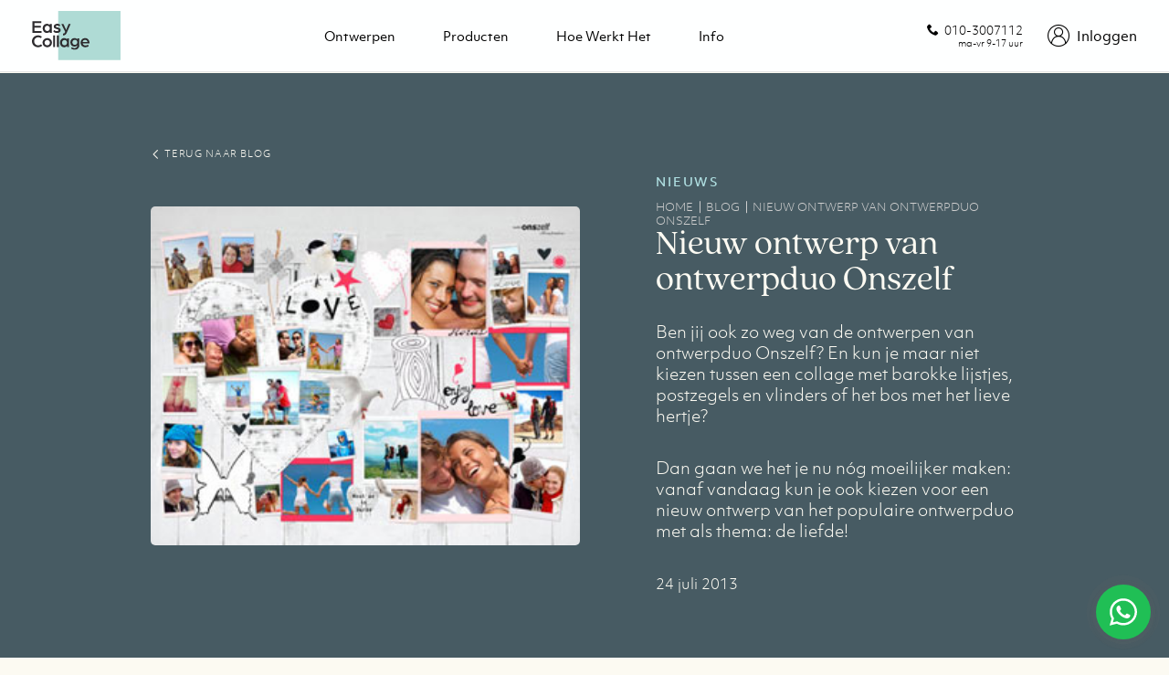

--- FILE ---
content_type: text/html; charset=utf-8
request_url: https://www.easycollage.nl/nieuws/nieuw-ontwerp-van-onszelf/
body_size: 4224
content:
<!DOCTYPE html PUBLIC "-//W3C//DTD XHTML 1.0 Transitional//EN" "http://www.w3.org/TR/xhtml1/DTD/xhtml1-transitional.dtd">
<html xmlns="http://www.w3.org/1999/xhtml" xml:lang="nl" lang="nl">
<head>

<!--  metas, titles, links -->
	<meta charset="utf-8">
    <meta name="viewport" content="width=device-width, initial-scale=1, shrink-to-fit=no" />
	<meta name="google-site-verification" content="V0nifzEblzVEuJJ6u7FbCpEIze-l26sRYK1a_792RWk" />
	<meta name="google-site-verification" content="zCCcBxelNE67CH5RAiDsIeWVlM4Ac2vkPiNrLyxE8ms" />
	<meta http-equiv="Content-Type" content="text/html; charset=utf-8" />
	<title>EasyCollage - Nieuws: Nieuw collage ontwerp van Onszelf</title>  
	
	<link rel="shortcut icon" href="/img/all/icons/favicon32x32.png">
    <link rel="icon" type="image/png" sizes="16x16" rel="noopener" target="_blank" href="/img/all/icons/favicon16x16.png">
    <link rel="icon" type="image/png" sizes="32x32" rel="noopener" target="_blank" href="/img/all/icons/favicon32x32.png">


    	<link rel="stylesheet" href="https://use.typekit.net/gvu0wcb.css">
    
    	<link rel="canonical" href="https://www.easycollage.nl/nieuws/nieuw-ontwerp-van-onszelf/">
        	<link rel="alternate" hreflang="nl" href="https://www.easycollage.nl/nieuws/nieuw-ontwerp-van-onszelf/" />
	<link rel="alternate" hreflang="nl-be" href="https://www.easycollage.be/nieuws/nieuw-ontwerp-van-onszelf/" />
        	<meta name="description" content="Lees meer over het allernieuwste ontwerp dat Onszelf maakte voor EasyCollage." />
    
    <script type="text/javascript" src="/js/v4/jquery-3.6.0.min.js"></script>

    <!-- Gestructureerde data -->
            <script type="application/ld+json">
            {
                "@context": "https://schema.org/",
                "@type": "Organization",
                "url": "https://www.easycollage.nl/",
                "logo": "https://www.easycollage.nl/img/v4/logo.svg",
                "name": "EasyCollage",
                "address": {
                    "@type": "PostalAddress",
                    "postalCode": "3068 JP",
                    "streetAddress": "Satijnbloem 37",
                    "addressCountry": "NL"
                }
            }
        </script>

        
	

	<script>
	var is_agreed = false;
	</script>
	<script>(function(w,d,s,l,i){w[l]=w[l]||[];w[l].push({'gtm.start':
	new Date().getTime(),event:'gtm.js'});var f=d.getElementsByTagName(s)[0],
	j=d.createElement(s),dl=l!='dataLayer'?'&l='+l:'';j.async=true;j.src=
	'https://www.googletagmanager.com/gtm.js?id='+i+dl;f.parentNode.insertBefore(j,f);
	})(window,document,'script','dataLayer','GTM-THH2SLB');</script>
	
		
	<link rel="stylesheet" type="text/css" media="screen" href="/css/v4/style.20241119.css" />
<link rel="stylesheet" type="text/css" media="screen" href="/css/news.css" />
	
	
    
    


	</head>
	<body id="top-section" class="body">
	
	<!-- Google Tag Manager (noscript) -->
<noscript><iframe src="https://www.googletagmanager.com/ns.html?id=GTM-THH2SLB"
height="0" width="0" style="display:none;visibility:hidden"></iframe></noscript>
<!-- End Google Tag Manager (noscript) -->


    <div class="wrapper">
      <header class="header" id="header">
        <div class="header-wrap">
          <strong class="header-link-logo">
            <a href="/">
              <img src="/img/v4/logo.svg" alt="EasyCollage" />
            </a>
          </strong>
                      <nav class="navbar">
            <ul class="main-nav">
            
              <li class="main-nav-item">
                <a class="opener close-link " href="/voorbeelden/">Ontwerpen</a>
              </li>
              <li class="main-nav-item products open-close">
                <a class="opener close-link " href="/wat-krijg-je/">
                  Producten
                  <i class="icon-plus"></i>
                </a>
                <ul class="slide slide-product">
                  <li>
                    <div class="slide-item">
                      <div class="link-wrap">
                        <a href="/wat-krijg-je/canvas-collage-maken/" class="product-header">Canvas</a>
                        <div class="img-product" onclick="location.href='/wat-krijg-je/canvas-collage-maken/';" style="cursor: pointer; background-image: url('/img/v4/header/header-canvas.jpg')"></div>
                      </div>
                    </div>
                  </li>
                  <li>
                    <div class="slide-item">
                      <div class="link-wrap">
                        <a href="/wat-krijg-je/poster-collage-maken/" class="product-header">Poster</a>
                        <div class="img-product" onclick="location.href='/wat-krijg-je/poster-collage-maken/';" style="cursor: pointer; background-image: url('/img/v4/header/header-poster.jpg')"></div>
                      </div>
                    </div>
                  </li>
                   <li>
                    <div class="slide-item">
                      <div class="link-wrap">
                        <a href="/wat-krijg-je/collage-op-plexiglas-maken/" class="product-header">Plexiglas</a>
                        <div class="img-product"onclick="location.href='/wat-krijg-je/collage-op-plexiglas-maken/';" style="cursor: pointer; background-image: url('/img/v4/header/header-acrylic.jpg')"></div>
                      </div>
                    </div>
                  </li>
                  <li>
                    <div class="slide-item">
                      <div class="link-wrap">
                        <a href="/wat-krijg-je/collage-op-aluminium-maken/" class="product-header">Aluminium</a>
                        <div class="img-product" onclick="location.href='/wat-krijg-je/collage-op-aluminium-maken/';" style="cursor: pointer; background-image: url('/img/v4/header/header-aluminum.jpg')"></div>
                      </div>
                    </div>
                  </li>

                  <li>
                    <div class="slide-item">
                      <div class="link-wrap">
                        <a href="/wat-krijg-je/collage-op-foto-tegel-maken/" class="product-header">Fototegels</a>
                        <div class="img-product" onclick="location.href='/wat-krijg-je/collage-op-foto-tegel-maken/';" style="cursor: pointer; background-image: url('/img/v4/header/header-tiles.jpg')"></div>
                      </div>
                    </div>
                  </li>
                </ul>
              </li>
              <li class="main-nav-item">
                <a class="opener close-link " href="/hoe-werkt-het/"> Hoe werkt het </a>
              </li>
              <li class="main-nav-item open-close">
                <a class="opener close-link " href="/info/">
                  Info
                  <i class="icon-plus"></i>
                </a>
                <ul class="slide">
                  <li>
                    <a href="/info/">FAQ</a>
                    </li>
                  <li>
                    <a href="/contact">Contact</a>
                  </li>
                  <li>
                    <a href="/prijzen/">Prijzen</a>
                  </li>
                  <li>
                    <a href="/levertijden/">Levertijden</a>
                  </li>
                  <li>
                    <a href="/inspiratie/">Inspiratie</a>
                  </li>
                </ul>
              </li>
            </ul>
          </nav>
				
			
		
		<div class="account-wrap">
		  		  <div class="contact-icon-wrap">
                  <a href="/contact"><i class="icon-phone"></i>
                      <span>010-3007112<br/><small>ma-vr 9-17 uur</small></span></a>
          </div>
          		 
            <div class="sing-in-wrap">
              <div class="sing-in">
                <div class="account-user">
                  <div class="open-sing-info">
                  
                                       <a href="/login" class="opener-sing-in-no" aria-expanded="false">
                      <i class="icon-accont"></i>
                      <span>Inloggen</span>
                    </a>
				  

                                        </div>
                </div>
              </div>


                            <div class="burger-wrap">
              <div class="burger-btn not-active">
                <span></span>
                <span></span>
                <span></span>
              </div>
            </div>
                        </div>
          </div>
          
 
        </div>
      </header>
      <div class="page-holder">
        <main class="main" id="main">
                  <div class="btn-fix-wrap">
            <a href="/htmlapp/" class="btn btn-create-collage">
              Maak nu je eigen fotocollage
              <span class="line">
                <i class="icon-arrow-thin-right"></i>
              </span>
            </a>
          </div>
          
   

          <section class="section-blog-single-intro section-base">
            <div class="container">
              <div class="single-blog-wrap">
                <a href="/nieuws/" class="link-back">
                  <i class="icon-bottom-shev"></i>
                  TERUG NAAR BLOG
                </a>
                <div class="single-blog">
                  <div class="img-wrap" style="background-image: url('/images/nieuws/nieuw-ontwerp-van-onszelf.jpg')"></div>
                  <div class="blog-single-info">
                    <h6>Nieuws</h6>
                    	

<ul class="bread-crumbs" itemscope itemtype="http://schema.org/BreadcrumbList">
		
		  <li itemprop="itemListElement" itemscope
      itemtype="http://schema.org/ListItem">
    <a itemprop="item" href="/">
        <span itemprop="name">Home</span></a>
    <meta itemprop="position" content="1" />
  </li>
								
		  <li itemprop="itemListElement" itemscope
      itemtype="http://schema.org/ListItem">
    <a itemprop="item" href="/nieuws/">
        <span itemprop="name">Blog</span></a>
    <meta itemprop="position" content="2" />
  </li>
								
		  <li itemprop="itemListElement" itemscope
      itemtype="http://schema.org/ListItem">
    <a itemprop="item" href="/nieuws/nieuw-ontwerp-van-onszelf/">
        <span itemprop="name">Nieuw ontwerp van ontwerpduo Onszelf</span></a>
    <meta itemprop="position" content="3" />
  </li>
						</ul>
                    <h1>Nieuw ontwerp van ontwerpduo Onszelf</h1>
<p>Ben jij ook zo weg van de ontwerpen van ontwerpduo Onszelf? En kun je maar niet kiezen tussen een collage met barokke lijstjes, postzegels en vlinders of het bos met het lieve hertje? </p>
<p>Dan gaan we het je nu n&oacute;g moeilijker maken: vanaf vandaag kun je ook kiezen voor een nieuw ontwerp van het populaire ontwerpduo met als thema: de liefde! </p> 

 



   
                    <a href="#" class="date-blog">24 juli 2013</a>
                  </div>
                </div>
              </div>
            </div>
          </section>
          <section class="section-blog-info section-base">
            <div class="container">
              <div class="text">
<p>Ben jij ook zo weg van de ontwerpen van ontwerpduo Onszelf? En kun je maar niet kiezen tussen een collage met barokke lijstjes, postzegels en vlinders of het bos met het lieve hertje? </p>
<p>Dan gaan we het je nu n&oacute;g moeilijker maken: vanaf vandaag kun je ook kiezen voor een nieuw ontwerp van het populaire ontwerpduo met als thema: de liefde! </p> 


<p>Hun nieuwe ontwerp 'With love' is duidelijk ge&iuml;nspireerd door de liefde met een groot hart en subtiele roze accenten. Een fris ontwerp met als achtergrond witte whitewash-planken en hartjes en vogels als romantische details. Het ontwerp is er zowel staand als liggend verkrijgbaar (n&oacute;g meer keuze!). in de staande kun je 25 foto's kwijt en in de liggende zelfs 28. Een perfecte collage voor al die foto's van degene die lief hebt of als cadeau voor die ene bijzondere persoon met jullie mooiste momenten.</p>

<p>Direct aan de slag met de nieuwste aanwinst? <a href="/htmlapp/#/keuze/designer:onszelf">Start de collagemaker met de ontwerpen van Onszelf &gt;&gt;</a> </p>

 



              </div>
            </div>
          </section>
 

        
          
       
          <section class="section-make-collages section-base">
            <div class="container">
              <div class="content-info">
                <div class="info-text">
                  <h2>Simpel de allermooiste fotocollage maken</h2>
                  <p>Klaar in 5 minuten. Easy en zonder gedoe. Ga vandaag nog aan de slag.</p>
					<p>                   <a href="http://www.keurmerk.info" ><img alt="Webshop keurmerk" src="/img/nl/keurmerk.png" height="45" width="120" /></a>
					</p>
                  </div>

 
                <div class="info-email">
                  <div class="collages-list">
                    <ul>
                      <li><a href="/over-easycollage/">Over ons</a></li>
                      <li><a href="/nieuws/">Blog</a></li>
                      <li><a href="/info/">FAQ</a></li>
                      <li><a href="/contact">Contact</a></li>
                    </ul>
                  </div>
                  <div class="text">
                    <p class="text-join">Meld je aan voor onze nieuwsbrief</p>
                    <p>Wil je als eerste op de hoogte zijn van onze kortingsacties en het laatste nieuws? 
                    Schrijf je dan in en ontvang onze nieuwsbrief in je mailbox.</p>
                
                
                  </div>
                    


                  <div class="form-create-collage">
                    <div class="input-wrap">
                      <label for="email-create-collage">E-mailadres</label>
                      <div class="input-group">
                      
<form class="js-cm-form" id="subForm" action="https://www.createsend.com/t/subscribeerror?description=" method="post" data-id="191722FC90141D02184CB1B62AB3DC26049B7368E7D02122D91107E6668D799D46E690127DB6020622194AE82D2133713A8AAC0ED24EAFDF9794E97C8F664E12">
                      
<button type="submit" class="btn-create-collage">
<i class="icon-right-arrow-short"></i>
</button>
                        
<input autoComplete="Email" aria-label="E-mailadres" id="fieldEmail" maxLength="200" name="cm-bkjhjh-bkjhjh" placeholder="Je e-mailadres" required type="email" class="js-cm-email-input qa-input-email sc-gZMcBi dshyOS" />

</form>
<script type="text/javascript" src="https://js.createsend1.com/javascript/copypastesubscribeformlogic.js" defer></script>

                      </div>
                    </div>
                  </div>

                  
                </div>
                
              </div>
              <div class="back-to-top-wrap">
                <a href="#top-section" class="back-to-top">
                  <span>
                   	Terug naar boven
                    <i class="icon-arrow-thin-up"></i>
                  </span>
                </a>
              </div>
            </div>
          </section>          
        </main>
      </div>
      <footer class="footer">
        <div class="container">
          <div class="copy-right">
           <span>&#169; 2007-2026 Dodidop b.v.</span>
          </div>
          <div class="footer-nav">
            <ul>
              <li><a href="/sitemap">Sitemap</a></li>
              <li><a href="/algemene-voorwaarden/">Algemene voorwaarden</a></li>
              <li><a href="/privacy/">Privacy</a></li>
              <li><a href="/cookies/">Cookies</a></li>
                              
              <li><a href="/vacatures/">Vacatures</a></li>
                             </ul>
          </div>
          <div class="design-info">
            <p></p>
          </div>
        </div>
      </footer>
    </div>
    <script defer src="/js/v4/app.20230424.js"></script>

  </body>
</html>

--- FILE ---
content_type: text/css
request_url: https://www.easycollage.nl/css/news.css
body_size: 602
content:
div.newsheader {
width: 100%;
float: left;
position:relative;
border-bottom: 2px solid #cecece;
margin-bottom: 20px;
}

div.newstitle {
position: relative;
float: left;
}

div.newsitem {
position: relative;
float: left;
width: 600px;
margin-bottom: 20px;
}

div.newsiteminner {
position: relative;
float: left;
width: 600px;
margin-top: 10px;
margin-bottom: 10px;
}

div.newsitemdate {
position: relative;
float: right;
text-align: right;
both: clear;
}

div.newsitemdate h2, div.newsitemdate {
	/* color: #ff0000; */
}
	
div.newsitemtext {
position: relative;
float: left;
width: 340px;
}

div.newsitemimage {
position: relative;
float: right;
margin-left: 10px;
}

a.newsitemlink {
font-size: 12px;
}

--- FILE ---
content_type: image/svg+xml
request_url: https://www.easycollage.nl/img/v4/logo.svg
body_size: 1515
content:
<svg width="314" height="176" xmlns="http://www.w3.org/2000/svg"><g fill="none" fill-rule="evenodd"><path fill="#AFDBD5" d="M93.013 175.192h220.905V0H93.013z"/><path fill="#2E2C2F" d="M34.194 77.954H1.41V36.852h31.897v6.341H8.766v10.023H31.91v6.28H8.765V71.61h25.43v6.343m18.518.635c-8.625 0-14.523-7.295-14.523-16.302 0-9.07 5.898-16.364 14.523-16.364 4.247 0 7.99 1.713 10.463 4.63v-3.995h7.039v31.397h-7.04V74.02c-2.472 2.92-6.215 4.567-10.462 4.567m1.775-25.879c-5.327 0-9.132 4.06-9.132 9.577 0 5.52 3.805 9.516 9.132 9.516 4.946 0 8.688-3.933 8.688-9.516 0-5.518-3.679-9.577-8.688-9.577m33.8 25.88c-6.468 0-10.907-2.918-12.619-4.567l2.664-5.772c2.027 1.65 5.262 3.742 9.955 3.742 1.656 0 3.484-.363 4.725-1.102v7.126a19.84 19.84 0 01-4.725.573m4.725-12.045c-1.213-.68-3.01-1.085-4.788-1.593-5.962-1.649-11.035-3.425-11.035-9.577 0-6.154 6.279-9.45 11.797-9.45 1.48 0 2.802.12 4.026.346v6.715a16.387 16.387 0 00-3.963-.466c-2.347 0-4.693 1.08-4.693 2.727 0 2.158 2.599 2.664 5.39 3.236 1.094.238 2.197.514 3.266.847v7.215m0 11.472V70.89c.898-.533 1.49-1.264 1.49-2.197 0-.977-.58-1.64-1.49-2.15v-7.214c4.636 1.446 8.655 3.98 8.655 9.238 0 5.45-4.137 8.324-8.655 9.45m4.597-23.151c-1.539-.874-3.04-1.498-4.597-1.881V46.27c2.658.495 4.852 1.498 7.197 2.887l-2.6 5.709m12.684 32.413V80.68c3.742 0 5.327-1.332 6.912-4.503l.634-1.269-13.571-28.352h7.23l7.546 16.744c.952 2.094 2.03 4.948 2.03 4.948s1.394-3.68 2.029-5.265l6.785-16.427h7.102l-14.33 32.792c-3.235 7.295-8.688 7.93-12.367 7.93m-88.669 42.373C9.195 129.651 0 120.2 0 108.401c0-11.672 9.196-21.122 21.625-21.122 5.325 0 10.209 1.775 13.824 4.821l-4.25 4.947c-2.79-2.156-5.833-3.108-9.068-3.108-8.496 0-14.458 6.597-14.458 14.462 0 7.93 5.962 14.59 14.015 14.59 3.995 0 7.673-1.46 10.337-4.06l4.502 5.075c-3.805 3.488-9.004 5.645-14.902 5.645m32.583 0c-9.259 0-16.678-7.232-16.678-16.302 0-9.134 7.42-16.366 16.678-16.366 9.258 0 16.679 7.232 16.679 16.366 0 9.07-7.421 16.302-16.679 16.302m0-25.88c-5.39 0-9.513 4.059-9.513 9.578 0 5.455 4.123 9.514 9.513 9.514s9.513-4.06 9.513-9.514c0-5.52-4.123-9.577-9.513-9.577m20.835 25.245h7.037V87.279h-7.037zm13.088 0h4.882V87.279h-4.882zm4.882 0h2.157V87.279h-2.157zm20.937.634c-8.624 0-14.522-7.295-14.522-16.302 0-9.07 5.898-16.366 14.522-16.366 4.248 0 7.99 1.713 10.463 4.631v-3.996h7.04v31.399h-7.04v-3.933c-2.472 2.918-6.215 4.567-10.463 4.567m1.776-25.88c-5.327 0-9.132 4.059-9.132 9.578 0 5.52 3.805 9.514 9.132 9.514 4.946 0 8.687-3.932 8.687-9.514 0-5.52-3.678-9.577-8.687-9.577m35.753 34.568c-5.39 0-9.893-1.585-12.81-4.186l2.727-4.44c2.471 2.156 6.15 3.234 9.384 3.234 6.723 0 10.02-4.312 10.02-10.72v-.252c-1.267 2.536-4.628 5.391-10.336 5.391-8.69 0-14.395-6.723-14.395-15.16 0-8.435 5.706-15.224 14.395-15.224 4.756 0 9.005 2.221 10.654 5.329v-4.694h6.72v24.23c0 10.974-7.356 16.492-16.359 16.492m.506-35.204c-4.946 0-8.75 3.87-8.75 9.072 0 5.2 3.804 9.006 8.75 9.006 5.073 0 8.815-3.806 8.815-9.26 0-5.011-3.868-8.818-8.815-8.818m37.403 26.515c-8.942 0-16.933-5.963-16.933-16.302 0-9.007 7.04-16.366 16.17-16.366 8.371 0 15.093 7.295 15.093 16.112 0 1.332-.19 2.727-.19 2.727h-23.78c1.015 5.011 5.073 7.612 9.766 7.612 3.17 0 6.468-.951 9.005-2.727l2.79 5.2c-3.552 2.41-7.737 3.744-11.921 3.744m-1.143-26.515c-4.058 0-7.61 2.981-8.56 7.486h17.185c-.697-4.505-4.312-7.486-8.625-7.486"/></g></svg>

--- FILE ---
content_type: application/javascript; charset=utf-8
request_url: https://www.easycollage.nl/js/v4/app.20230424.js
body_size: 17473
content:
!function(t){var i={};function e(o){if(i[o])return i[o].exports;var s=i[o]={i:o,l:!1,exports:{}};return t[o].call(s.exports,s,s.exports,e),s.l=!0,s.exports}e.m=t,e.c=i,e.d=function(t,i,o){e.o(t,i)||Object.defineProperty(t,i,{enumerable:!0,get:o})},e.r=function(t){"undefined"!=typeof Symbol&&Symbol.toStringTag&&Object.defineProperty(t,Symbol.toStringTag,{value:"Module"}),Object.defineProperty(t,"__esModule",{value:!0})},e.t=function(t,i){if(1&i&&(t=e(t)),8&i)return t;if(4&i&&"object"==typeof t&&t&&t.__esModule)return t;var o=Object.create(null);if(e.r(o),Object.defineProperty(o,"default",{enumerable:!0,value:t}),2&i&&"string"!=typeof t)for(var s in t)e.d(o,s,function(i){return t[i]}.bind(null,s));return o},e.n=function(t){var i=t&&t.__esModule?function(){return t.default}:function(){return t};return e.d(i,"a",i),i},e.o=function(t,i){return Object.prototype.hasOwnProperty.call(t,i)},e.p="",e(e.s=0)}([function(t,i,e){t.exports=e(12)},function(t,i){!function(t){const i="resize-active";let e=!1,o=null;const s=()=>{e=!1,document.documentElement.classList.remove(i)};t.addEventListener("resize",(()=>{e||(e=!0,document.documentElement.classList.add(i)),clearTimeout(o),o=setTimeout(s,500)}))}(window)},function(t,i){!function(t,i){var e,o,s,n=t(window),a="onwheel"in document||document.documentMode>=9?"wheel":"mousewheel DOMMouseScroll";function r(i,n,r){var l;document.body&&(n="number"==typeof n?{duration:n}:n||{},e=e||t("html, body"),l=n.container||e,"number"==typeof i&&(i={top:i}),o&&s&&o.off(a,s),n.wheelBehavior&&"none"!==n.wheelBehavior&&(s=function(t){"stop"===n.wheelBehavior?(l.off(a,s),l.stop()):"ignore"===n.wheelBehavior&&t.preventDefault()},o=l.on(a,s)),l.stop().animate({scrollLeft:i.left,scrollTop:i.top},n.duration,(function(){s&&l.off(a,s),t.isFunction(r)&&r()})))}function l(i){this.options=t.extend({anchorLinks:'a[href^="#"]',container:null,extraOffset:null,activeClasses:null,easing:"swing",animMode:"duration",animDuration:800,animSpeed:1500,anchorActiveClass:"anchor-active",sectionActiveClass:"section-active",wheelBehavior:"stop",useNativeAnchorScrolling:!1},i),this.init()}l.prototype={init:function(){this.initStructure(),this.attachEvents(),this.isInit=!0},initStructure:function(){var i=this;this.container=this.options.container?t(this.options.container):t("html,body"),this.scrollContainer=this.options.container?this.container:n,this.anchorLinks=jQuery(this.options.anchorLinks).filter((function(){return jQuery(i.getAnchorTarget(jQuery(this))).length}))},getId:function(t){try{return"#"+t.replace(/^.*?(#|$)/,"")}catch(t){return null}},getAnchorTarget:function(i){var e=this.getId(t(i).attr("href"));return t(e.length>1?e:"html")},getTargetOffset:function(t){var i=t.offset().top;return this.options.container&&(i-=this.container.offset().top-this.container.prop("scrollTop")),"number"==typeof this.options.extraOffset?i-=this.options.extraOffset:"function"==typeof this.options.extraOffset&&(i-=this.options.extraOffset(t)),{top:i}},attachEvents:function(){var i=this;if(this.options.activeClasses&&this.anchorLinks.length){this.anchorData=[];for(var e=0;e<this.anchorLinks.length;e++){var o=jQuery(this.anchorLinks[e]),s=i.getAnchorTarget(o),a=null;t.each(i.anchorData,(function(t,i){i.block[0]===s[0]&&(a=i)})),a?a.link=a.link.add(o):i.anchorData.push({link:o,block:s})}this.resizeHandler=function(){i.isInit&&i.recalculateOffsets()},this.scrollHandler=function(){i.refreshActiveClass()},this.recalculateOffsets(),this.scrollContainer.on("scroll",this.scrollHandler),n.on("resize.SmoothScroll load.SmoothScroll orientationchange.SmoothScroll refreshAnchor.SmoothScroll",this.resizeHandler)}this.clickHandler=function(t){i.onClick(t)},this.options.useNativeAnchorScrolling||this.anchorLinks.on("click",this.clickHandler)},recalculateOffsets:function(){var i=this;t.each(this.anchorData,(function(t,e){e.offset=i.getTargetOffset(e.block),e.height=e.block.outerHeight()})),this.refreshActiveClass()},toggleActiveClass:function(t,i,e){t.toggleClass(this.options.anchorActiveClass,e),i.toggleClass(this.options.sectionActiveClass,e)},refreshActiveClass:function(){var i=this,e=!1,o=this.container.prop("scrollHeight"),s=this.scrollContainer.height(),a=this.options.container?this.container.prop("scrollTop"):n.scrollTop();this.options.customScrollHandler?this.options.customScrollHandler.call(this,a,this.anchorData):(this.anchorData.sort((function(t,i){return t.offset.top-i.offset.top})),t.each(this.anchorData,(function(t){var n=i.anchorData.length-t-1,r=i.anchorData[n],l="parent"===i.options.activeClasses?r.link.parent():r.link;a>=o-s?n===i.anchorData.length-1?i.toggleActiveClass(l,r.block,!0):i.toggleActiveClass(l,r.block,!1):!e&&(a>=r.offset.top-1||0===n)?(e=!0,i.toggleActiveClass(l,r.block,!0)):i.toggleActiveClass(l,r.block,!1)})))},calculateScrollDuration:function(t){return"speed"===this.options.animMode?Math.abs(this.scrollContainer.scrollTop()-t.top)/this.options.animSpeed*1e3:this.options.animDuration},onClick:function(t){var i=this.getAnchorTarget(t.currentTarget),e=this.getTargetOffset(i);t.preventDefault(),r(e,{container:this.container,wheelBehavior:this.options.wheelBehavior,duration:this.calculateScrollDuration(e)}),this.makeCallback("onBeforeScroll",t.currentTarget)},makeCallback:function(t){if("function"==typeof this.options[t]){var i=Array.prototype.slice.call(arguments);i.shift(),this.options[t].apply(this,i)}},destroy:function(){var i=this;this.isInit=!1,this.options.activeClasses&&(n.off("resize.SmoothScroll load.SmoothScroll orientationchange.SmoothScroll refreshAnchor.SmoothScroll",this.resizeHandler),this.scrollContainer.off("scroll",this.scrollHandler),t.each(this.anchorData,(function(t){var e=i.anchorData.length-t-1,o=i.anchorData[e],s="parent"===i.options.activeClasses?o.link.parent():o.link;i.toggleActiveClass(s,o.block,!1)}))),this.anchorLinks.off("click",this.clickHandler)}},t.extend(l,{scrollTo:function(t,i,e){r(t,i,e)}}),i.SmoothScroll=l}(jQuery,window)},function(t,i,e){var o,s,n;!function(a){"use strict";s=[e(4)],o=function(t){var i=window.Slick||{};i=function(){function i(i,o){var s,n=this;n.defaults={accessibility:!0,adaptiveHeight:!1,appendArrows:t(i),appendDots:t(i),arrows:!0,asNavFor:null,prevArrow:'<button class="slick-prev" aria-label="Previous" type="button">Previous</button>',nextArrow:'<button class="slick-next" aria-label="Next" type="button">Next</button>',autoplay:!1,autoplaySpeed:3e3,centerMode:!1,centerPadding:"50px",cssEase:"ease",customPaging:function(i,e){return t('<button type="button" />').text(e+1)},dots:!1,dotsClass:"slick-dots",draggable:!0,easing:"linear",edgeFriction:.35,fade:!1,focusOnSelect:!1,focusOnChange:!1,infinite:!0,initialSlide:0,lazyLoad:"ondemand",mobileFirst:!1,pauseOnHover:!0,pauseOnFocus:!0,pauseOnDotsHover:!1,respondTo:"window",responsive:null,rows:1,rtl:!1,slide:"",slidesPerRow:1,slidesToShow:1,slidesToScroll:1,speed:500,swipe:!0,swipeToSlide:!1,touchMove:!0,touchThreshold:5,useCSS:!0,useTransform:!0,variableWidth:!1,vertical:!1,verticalSwiping:!1,waitForAnimate:!0,zIndex:1e3},n.initials={animating:!1,dragging:!1,autoPlayTimer:null,currentDirection:0,currentLeft:null,currentSlide:0,direction:1,$dots:null,listWidth:null,listHeight:null,loadIndex:0,$nextArrow:null,$prevArrow:null,scrolling:!1,slideCount:null,slideWidth:null,$slideTrack:null,$slides:null,sliding:!1,slideOffset:0,swipeLeft:null,swiping:!1,$list:null,touchObject:{},transformsEnabled:!1,unslicked:!1},t.extend(n,n.initials),n.activeBreakpoint=null,n.animType=null,n.animProp=null,n.breakpoints=[],n.breakpointSettings=[],n.cssTransitions=!1,n.focussed=!1,n.interrupted=!1,n.hidden="hidden",n.paused=!0,n.positionProp=null,n.respondTo=null,n.rowCount=1,n.shouldClick=!0,n.$slider=t(i),n.$slidesCache=null,n.transformType=null,n.transitionType=null,n.visibilityChange="visibilitychange",n.windowWidth=0,n.windowTimer=null,s=t(i).data("slick")||{},n.options=t.extend({},n.defaults,o,s),n.currentSlide=n.options.initialSlide,n.originalSettings=n.options,void 0!==document.mozHidden?(n.hidden="mozHidden",n.visibilityChange="mozvisibilitychange"):void 0!==document.webkitHidden&&(n.hidden="webkitHidden",n.visibilityChange="webkitvisibilitychange"),n.autoPlay=t.proxy(n.autoPlay,n),n.autoPlayClear=t.proxy(n.autoPlayClear,n),n.autoPlayIterator=t.proxy(n.autoPlayIterator,n),n.changeSlide=t.proxy(n.changeSlide,n),n.clickHandler=t.proxy(n.clickHandler,n),n.selectHandler=t.proxy(n.selectHandler,n),n.setPosition=t.proxy(n.setPosition,n),n.swipeHandler=t.proxy(n.swipeHandler,n),n.dragHandler=t.proxy(n.dragHandler,n),n.keyHandler=t.proxy(n.keyHandler,n),n.instanceUid=e++,n.htmlExpr=/^(?:\s*(<[\w\W]+>)[^>]*)$/,n.registerBreakpoints(),n.init(!0)}var e=0;return i}(),i.prototype.activateADA=function(){this.$slideTrack.find(".slick-active").attr({"aria-hidden":"false"}).find("a, input, button, select").attr({tabindex:"0"})},i.prototype.addSlide=i.prototype.slickAdd=function(i,e,o){var s=this;if("boolean"==typeof e)o=e,e=null;else if(e<0||e>=s.slideCount)return!1;s.unload(),"number"==typeof e?0===e&&0===s.$slides.length?t(i).appendTo(s.$slideTrack):o?t(i).insertBefore(s.$slides.eq(e)):t(i).insertAfter(s.$slides.eq(e)):!0===o?t(i).prependTo(s.$slideTrack):t(i).appendTo(s.$slideTrack),s.$slides=s.$slideTrack.children(this.options.slide),s.$slideTrack.children(this.options.slide).detach(),s.$slideTrack.append(s.$slides),s.$slides.each((function(i,e){t(e).attr("data-slick-index",i)})),s.$slidesCache=s.$slides,s.reinit()},i.prototype.animateHeight=function(){var t=this;if(1===t.options.slidesToShow&&!0===t.options.adaptiveHeight&&!1===t.options.vertical){var i=t.$slides.eq(t.currentSlide).outerHeight(!0);t.$list.animate({height:i},t.options.speed)}},i.prototype.animateSlide=function(i,e){var o={},s=this;s.animateHeight(),!0===s.options.rtl&&!1===s.options.vertical&&(i=-i),!1===s.transformsEnabled?!1===s.options.vertical?s.$slideTrack.animate({left:i},s.options.speed,s.options.easing,e):s.$slideTrack.animate({top:i},s.options.speed,s.options.easing,e):!1===s.cssTransitions?(!0===s.options.rtl&&(s.currentLeft=-s.currentLeft),t({animStart:s.currentLeft}).animate({animStart:i},{duration:s.options.speed,easing:s.options.easing,step:function(t){t=Math.ceil(t),!1===s.options.vertical?(o[s.animType]="translate("+t+"px, 0px)",s.$slideTrack.css(o)):(o[s.animType]="translate(0px,"+t+"px)",s.$slideTrack.css(o))},complete:function(){e&&e.call()}})):(s.applyTransition(),i=Math.ceil(i),!1===s.options.vertical?o[s.animType]="translate3d("+i+"px, 0px, 0px)":o[s.animType]="translate3d(0px,"+i+"px, 0px)",s.$slideTrack.css(o),e&&setTimeout((function(){s.disableTransition(),e.call()}),s.options.speed))},i.prototype.getNavTarget=function(){var i=this,e=i.options.asNavFor;return e&&null!==e&&(e=t(e).not(i.$slider)),e},i.prototype.asNavFor=function(i){var e=this.getNavTarget();null!==e&&"object"==typeof e&&e.each((function(){var e=t(this).slick("getSlick");e.unslicked||e.slideHandler(i,!0)}))},i.prototype.applyTransition=function(t){var i=this,e={};!1===i.options.fade?e[i.transitionType]=i.transformType+" "+i.options.speed+"ms "+i.options.cssEase:e[i.transitionType]="opacity "+i.options.speed+"ms "+i.options.cssEase,!1===i.options.fade?i.$slideTrack.css(e):i.$slides.eq(t).css(e)},i.prototype.autoPlay=function(){var t=this;t.autoPlayClear(),t.slideCount>t.options.slidesToShow&&(t.autoPlayTimer=setInterval(t.autoPlayIterator,t.options.autoplaySpeed))},i.prototype.autoPlayClear=function(){var t=this;t.autoPlayTimer&&clearInterval(t.autoPlayTimer)},i.prototype.autoPlayIterator=function(){var t=this,i=t.currentSlide+t.options.slidesToScroll;t.paused||t.interrupted||t.focussed||(!1===t.options.infinite&&(1===t.direction&&t.currentSlide+1===t.slideCount-1?t.direction=0:0===t.direction&&(i=t.currentSlide-t.options.slidesToScroll,t.currentSlide-1==0&&(t.direction=1))),t.slideHandler(i))},i.prototype.buildArrows=function(){var i=this;!0===i.options.arrows&&(i.$prevArrow=t(i.options.prevArrow).addClass("slick-arrow"),i.$nextArrow=t(i.options.nextArrow).addClass("slick-arrow"),i.slideCount>i.options.slidesToShow?(i.$prevArrow.removeClass("slick-hidden").removeAttr("aria-hidden tabindex"),i.$nextArrow.removeClass("slick-hidden").removeAttr("aria-hidden tabindex"),i.htmlExpr.test(i.options.prevArrow)&&i.$prevArrow.prependTo(i.options.appendArrows),i.htmlExpr.test(i.options.nextArrow)&&i.$nextArrow.appendTo(i.options.appendArrows),!0!==i.options.infinite&&i.$prevArrow.addClass("slick-disabled").attr("aria-disabled","true")):i.$prevArrow.add(i.$nextArrow).addClass("slick-hidden").attr({"aria-disabled":"true",tabindex:"-1"}))},i.prototype.buildDots=function(){var i,e,o=this;if(!0===o.options.dots&&o.slideCount>o.options.slidesToShow){for(o.$slider.addClass("slick-dotted"),e=t("<ul />").addClass(o.options.dotsClass),i=0;i<=o.getDotCount();i+=1)e.append(t("<li />").append(o.options.customPaging.call(this,o,i)));o.$dots=e.appendTo(o.options.appendDots),o.$dots.find("li").first().addClass("slick-active")}},i.prototype.buildOut=function(){var i=this;i.$slides=i.$slider.children(i.options.slide+":not(.slick-cloned)").addClass("slick-slide"),i.slideCount=i.$slides.length,i.$slides.each((function(i,e){t(e).attr("data-slick-index",i).data("originalStyling",t(e).attr("style")||"")})),i.$slider.addClass("slick-slider"),i.$slideTrack=0===i.slideCount?t('<div class="slick-track"/>').appendTo(i.$slider):i.$slides.wrapAll('<div class="slick-track"/>').parent(),i.$list=i.$slideTrack.wrap('<div class="slick-list"/>').parent(),i.$slideTrack.css("opacity",0),!0!==i.options.centerMode&&!0!==i.options.swipeToSlide||(i.options.slidesToScroll=1),t("img[data-lazy]",i.$slider).not("[src]").addClass("slick-loading"),i.setupInfinite(),i.buildArrows(),i.buildDots(),i.updateDots(),i.setSlideClasses("number"==typeof i.currentSlide?i.currentSlide:0),!0===i.options.draggable&&i.$list.addClass("draggable")},i.prototype.buildRows=function(){var t,i,e,o,s,n,a,r=this;if(o=document.createDocumentFragment(),n=r.$slider.children(),r.options.rows>0){for(a=r.options.slidesPerRow*r.options.rows,s=Math.ceil(n.length/a),t=0;t<s;t++){var l=document.createElement("div");for(i=0;i<r.options.rows;i++){var d=document.createElement("div");for(e=0;e<r.options.slidesPerRow;e++){var c=t*a+(i*r.options.slidesPerRow+e);n.get(c)&&d.appendChild(n.get(c))}l.appendChild(d)}o.appendChild(l)}r.$slider.empty().append(o),r.$slider.children().children().children().css({width:100/r.options.slidesPerRow+"%",display:"inline-block"})}},i.prototype.checkResponsive=function(i,e){var o,s,n,a=this,r=!1,l=a.$slider.width(),d=window.innerWidth||t(window).width();if("window"===a.respondTo?n=d:"slider"===a.respondTo?n=l:"min"===a.respondTo&&(n=Math.min(d,l)),a.options.responsive&&a.options.responsive.length&&null!==a.options.responsive){for(o in s=null,a.breakpoints)a.breakpoints.hasOwnProperty(o)&&(!1===a.originalSettings.mobileFirst?n<a.breakpoints[o]&&(s=a.breakpoints[o]):n>a.breakpoints[o]&&(s=a.breakpoints[o]));null!==s?null!==a.activeBreakpoint?(s!==a.activeBreakpoint||e)&&(a.activeBreakpoint=s,"unslick"===a.breakpointSettings[s]?a.unslick(s):(a.options=t.extend({},a.originalSettings,a.breakpointSettings[s]),!0===i&&(a.currentSlide=a.options.initialSlide),a.refresh(i)),r=s):(a.activeBreakpoint=s,"unslick"===a.breakpointSettings[s]?a.unslick(s):(a.options=t.extend({},a.originalSettings,a.breakpointSettings[s]),!0===i&&(a.currentSlide=a.options.initialSlide),a.refresh(i)),r=s):null!==a.activeBreakpoint&&(a.activeBreakpoint=null,a.options=a.originalSettings,!0===i&&(a.currentSlide=a.options.initialSlide),a.refresh(i),r=s),i||!1===r||a.$slider.trigger("breakpoint",[a,r])}},i.prototype.changeSlide=function(i,e){var o,s,n=this,a=t(i.currentTarget);switch(a.is("a")&&i.preventDefault(),a.is("li")||(a=a.closest("li")),o=n.slideCount%n.options.slidesToScroll!=0?0:(n.slideCount-n.currentSlide)%n.options.slidesToScroll,i.data.message){case"previous":s=0===o?n.options.slidesToScroll:n.options.slidesToShow-o,n.slideCount>n.options.slidesToShow&&n.slideHandler(n.currentSlide-s,!1,e);break;case"next":s=0===o?n.options.slidesToScroll:o,n.slideCount>n.options.slidesToShow&&n.slideHandler(n.currentSlide+s,!1,e);break;case"index":var r=0===i.data.index?0:i.data.index||a.index()*n.options.slidesToScroll;n.slideHandler(n.checkNavigable(r),!1,e),a.children().trigger("focus");break;default:return}},i.prototype.checkNavigable=function(t){var i,e;if(e=0,t>(i=this.getNavigableIndexes())[i.length-1])t=i[i.length-1];else for(var o in i){if(t<i[o]){t=e;break}e=i[o]}return t},i.prototype.cleanUpEvents=function(){var i=this;i.options.dots&&null!==i.$dots&&(t("li",i.$dots).off("click.slick",i.changeSlide).off("mouseenter.slick",t.proxy(i.interrupt,i,!0)).off("mouseleave.slick",t.proxy(i.interrupt,i,!1)),!0===i.options.accessibility&&i.$dots.off("keydown.slick",i.keyHandler)),i.$slider.off("focus.slick blur.slick"),!0===i.options.arrows&&i.slideCount>i.options.slidesToShow&&(i.$prevArrow&&i.$prevArrow.off("click.slick",i.changeSlide),i.$nextArrow&&i.$nextArrow.off("click.slick",i.changeSlide),!0===i.options.accessibility&&(i.$prevArrow&&i.$prevArrow.off("keydown.slick",i.keyHandler),i.$nextArrow&&i.$nextArrow.off("keydown.slick",i.keyHandler))),i.$list.off("touchstart.slick mousedown.slick",i.swipeHandler),i.$list.off("touchmove.slick mousemove.slick",i.swipeHandler),i.$list.off("touchend.slick mouseup.slick",i.swipeHandler),i.$list.off("touchcancel.slick mouseleave.slick",i.swipeHandler),i.$list.off("click.slick",i.clickHandler),t(document).off(i.visibilityChange,i.visibility),i.cleanUpSlideEvents(),!0===i.options.accessibility&&i.$list.off("keydown.slick",i.keyHandler),!0===i.options.focusOnSelect&&t(i.$slideTrack).children().off("click.slick",i.selectHandler),t(window).off("orientationchange.slick.slick-"+i.instanceUid,i.orientationChange),t(window).off("resize.slick.slick-"+i.instanceUid,i.resize),t("[draggable!=true]",i.$slideTrack).off("dragstart",i.preventDefault),t(window).off("load.slick.slick-"+i.instanceUid,i.setPosition)},i.prototype.cleanUpSlideEvents=function(){var i=this;i.$list.off("mouseenter.slick",t.proxy(i.interrupt,i,!0)),i.$list.off("mouseleave.slick",t.proxy(i.interrupt,i,!1))},i.prototype.cleanUpRows=function(){var t,i=this;i.options.rows>0&&((t=i.$slides.children().children()).removeAttr("style"),i.$slider.empty().append(t))},i.prototype.clickHandler=function(t){!1===this.shouldClick&&(t.stopImmediatePropagation(),t.stopPropagation(),t.preventDefault())},i.prototype.destroy=function(i){var e=this;e.autoPlayClear(),e.touchObject={},e.cleanUpEvents(),t(".slick-cloned",e.$slider).detach(),e.$dots&&e.$dots.remove(),e.$prevArrow&&e.$prevArrow.length&&(e.$prevArrow.removeClass("slick-disabled slick-arrow slick-hidden").removeAttr("aria-hidden aria-disabled tabindex").css("display",""),e.htmlExpr.test(e.options.prevArrow)&&e.$prevArrow.remove()),e.$nextArrow&&e.$nextArrow.length&&(e.$nextArrow.removeClass("slick-disabled slick-arrow slick-hidden").removeAttr("aria-hidden aria-disabled tabindex").css("display",""),e.htmlExpr.test(e.options.nextArrow)&&e.$nextArrow.remove()),e.$slides&&(e.$slides.removeClass("slick-slide slick-active slick-center slick-visible slick-current").removeAttr("aria-hidden").removeAttr("data-slick-index").each((function(){t(this).attr("style",t(this).data("originalStyling"))})),e.$slideTrack.children(this.options.slide).detach(),e.$slideTrack.detach(),e.$list.detach(),e.$slider.append(e.$slides)),e.cleanUpRows(),e.$slider.removeClass("slick-slider"),e.$slider.removeClass("slick-initialized"),e.$slider.removeClass("slick-dotted"),e.unslicked=!0,i||e.$slider.trigger("destroy",[e])},i.prototype.disableTransition=function(t){var i=this,e={};e[i.transitionType]="",!1===i.options.fade?i.$slideTrack.css(e):i.$slides.eq(t).css(e)},i.prototype.fadeSlide=function(t,i){var e=this;!1===e.cssTransitions?(e.$slides.eq(t).css({zIndex:e.options.zIndex}),e.$slides.eq(t).animate({opacity:1},e.options.speed,e.options.easing,i)):(e.applyTransition(t),e.$slides.eq(t).css({opacity:1,zIndex:e.options.zIndex}),i&&setTimeout((function(){e.disableTransition(t),i.call()}),e.options.speed))},i.prototype.fadeSlideOut=function(t){var i=this;!1===i.cssTransitions?i.$slides.eq(t).animate({opacity:0,zIndex:i.options.zIndex-2},i.options.speed,i.options.easing):(i.applyTransition(t),i.$slides.eq(t).css({opacity:0,zIndex:i.options.zIndex-2}))},i.prototype.filterSlides=i.prototype.slickFilter=function(t){var i=this;null!==t&&(i.$slidesCache=i.$slides,i.unload(),i.$slideTrack.children(this.options.slide).detach(),i.$slidesCache.filter(t).appendTo(i.$slideTrack),i.reinit())},i.prototype.focusHandler=function(){var i=this;i.$slider.off("focus.slick blur.slick").on("focus.slick","*",(function(e){var o=t(this);setTimeout((function(){i.options.pauseOnFocus&&o.is(":focus")&&(i.focussed=!0,i.autoPlay())}),0)})).on("blur.slick","*",(function(e){t(this),i.options.pauseOnFocus&&(i.focussed=!1,i.autoPlay())}))},i.prototype.getCurrent=i.prototype.slickCurrentSlide=function(){return this.currentSlide},i.prototype.getDotCount=function(){var t=this,i=0,e=0,o=0;if(!0===t.options.infinite)if(t.slideCount<=t.options.slidesToShow)++o;else for(;i<t.slideCount;)++o,i=e+t.options.slidesToScroll,e+=t.options.slidesToScroll<=t.options.slidesToShow?t.options.slidesToScroll:t.options.slidesToShow;else if(!0===t.options.centerMode)o=t.slideCount;else if(t.options.asNavFor)for(;i<t.slideCount;)++o,i=e+t.options.slidesToScroll,e+=t.options.slidesToScroll<=t.options.slidesToShow?t.options.slidesToScroll:t.options.slidesToShow;else o=1+Math.ceil((t.slideCount-t.options.slidesToShow)/t.options.slidesToScroll);return o-1},i.prototype.getLeft=function(t){var i,e,o,s,n=this,a=0;return n.slideOffset=0,e=n.$slides.first().outerHeight(!0),!0===n.options.infinite?(n.slideCount>n.options.slidesToShow&&(n.slideOffset=n.slideWidth*n.options.slidesToShow*-1,s=-1,!0===n.options.vertical&&!0===n.options.centerMode&&(2===n.options.slidesToShow?s=-1.5:1===n.options.slidesToShow&&(s=-2)),a=e*n.options.slidesToShow*s),n.slideCount%n.options.slidesToScroll!=0&&t+n.options.slidesToScroll>n.slideCount&&n.slideCount>n.options.slidesToShow&&(t>n.slideCount?(n.slideOffset=(n.options.slidesToShow-(t-n.slideCount))*n.slideWidth*-1,a=(n.options.slidesToShow-(t-n.slideCount))*e*-1):(n.slideOffset=n.slideCount%n.options.slidesToScroll*n.slideWidth*-1,a=n.slideCount%n.options.slidesToScroll*e*-1))):t+n.options.slidesToShow>n.slideCount&&(n.slideOffset=(t+n.options.slidesToShow-n.slideCount)*n.slideWidth,a=(t+n.options.slidesToShow-n.slideCount)*e),n.slideCount<=n.options.slidesToShow&&(n.slideOffset=0,a=0),!0===n.options.centerMode&&n.slideCount<=n.options.slidesToShow?n.slideOffset=n.slideWidth*Math.floor(n.options.slidesToShow)/2-n.slideWidth*n.slideCount/2:!0===n.options.centerMode&&!0===n.options.infinite?n.slideOffset+=n.slideWidth*Math.floor(n.options.slidesToShow/2)-n.slideWidth:!0===n.options.centerMode&&(n.slideOffset=0,n.slideOffset+=n.slideWidth*Math.floor(n.options.slidesToShow/2)),i=!1===n.options.vertical?t*n.slideWidth*-1+n.slideOffset:t*e*-1+a,!0===n.options.variableWidth&&(o=n.slideCount<=n.options.slidesToShow||!1===n.options.infinite?n.$slideTrack.children(".slick-slide").eq(t):n.$slideTrack.children(".slick-slide").eq(t+n.options.slidesToShow),i=!0===n.options.rtl?o[0]?-1*(n.$slideTrack.width()-o[0].offsetLeft-o.width()):0:o[0]?-1*o[0].offsetLeft:0,!0===n.options.centerMode&&(o=n.slideCount<=n.options.slidesToShow||!1===n.options.infinite?n.$slideTrack.children(".slick-slide").eq(t):n.$slideTrack.children(".slick-slide").eq(t+n.options.slidesToShow+1),i=!0===n.options.rtl?o[0]?-1*(n.$slideTrack.width()-o[0].offsetLeft-o.width()):0:o[0]?-1*o[0].offsetLeft:0,i+=(n.$list.width()-o.outerWidth())/2)),i},i.prototype.getOption=i.prototype.slickGetOption=function(t){return this.options[t]},i.prototype.getNavigableIndexes=function(){var t,i=this,e=0,o=0,s=[];for(!1===i.options.infinite?t=i.slideCount:(e=-1*i.options.slidesToScroll,o=-1*i.options.slidesToScroll,t=2*i.slideCount);e<t;)s.push(e),e=o+i.options.slidesToScroll,o+=i.options.slidesToScroll<=i.options.slidesToShow?i.options.slidesToScroll:i.options.slidesToShow;return s},i.prototype.getSlick=function(){return this},i.prototype.getSlideCount=function(){var i,e,o,s=this;return o=!0===s.options.centerMode?Math.floor(s.$list.width()/2):0,e=-1*s.swipeLeft+o,!0===s.options.swipeToSlide?(s.$slideTrack.find(".slick-slide").each((function(o,n){var a,r;if(a=t(n).outerWidth(),r=n.offsetLeft,!0!==s.options.centerMode&&(r+=a/2),e<r+a)return i=n,!1})),Math.abs(t(i).attr("data-slick-index")-s.currentSlide)||1):s.options.slidesToScroll},i.prototype.goTo=i.prototype.slickGoTo=function(t,i){this.changeSlide({data:{message:"index",index:parseInt(t)}},i)},i.prototype.init=function(i){var e=this;t(e.$slider).hasClass("slick-initialized")||(t(e.$slider).addClass("slick-initialized"),e.buildRows(),e.buildOut(),e.setProps(),e.startLoad(),e.loadSlider(),e.initializeEvents(),e.updateArrows(),e.updateDots(),e.checkResponsive(!0),e.focusHandler()),i&&e.$slider.trigger("init",[e]),!0===e.options.accessibility&&e.initADA(),e.options.autoplay&&(e.paused=!1,e.autoPlay())},i.prototype.initADA=function(){var i=this,e=Math.ceil(i.slideCount/i.options.slidesToShow),o=i.getNavigableIndexes().filter((function(t){return t>=0&&t<i.slideCount}));i.$slides.add(i.$slideTrack.find(".slick-cloned")).attr({"aria-hidden":"true",tabindex:"-1"}).find("a, input, button, select").attr({tabindex:"-1"}),null!==i.$dots&&(i.$slides.not(i.$slideTrack.find(".slick-cloned")).each((function(e){var s=o.indexOf(e);if(t(this).attr({role:"tabpanel",id:"slick-slide"+i.instanceUid+e,tabindex:-1}),-1!==s){var n="slick-slide-control"+i.instanceUid+s;t("#"+n).length&&t(this).attr({"aria-describedby":n})}})),i.$dots.attr("role","tablist").find("li").each((function(s){var n=o[s];t(this).attr({role:"presentation"}),t(this).find("button").first().attr({role:"tab",id:"slick-slide-control"+i.instanceUid+s,"aria-controls":"slick-slide"+i.instanceUid+n,"aria-label":s+1+" of "+e,"aria-selected":null,tabindex:"-1"})})).eq(i.currentSlide).find("button").attr({"aria-selected":"true",tabindex:"0"}).end());for(var s=i.currentSlide,n=s+i.options.slidesToShow;s<n;s++)i.options.focusOnChange?i.$slides.eq(s).attr({tabindex:"0"}):i.$slides.eq(s).removeAttr("tabindex");i.activateADA()},i.prototype.initArrowEvents=function(){var t=this;!0===t.options.arrows&&t.slideCount>t.options.slidesToShow&&(t.$prevArrow.off("click.slick").on("click.slick",{message:"previous"},t.changeSlide),t.$nextArrow.off("click.slick").on("click.slick",{message:"next"},t.changeSlide),!0===t.options.accessibility&&(t.$prevArrow.on("keydown.slick",t.keyHandler),t.$nextArrow.on("keydown.slick",t.keyHandler)))},i.prototype.initDotEvents=function(){var i=this;!0===i.options.dots&&i.slideCount>i.options.slidesToShow&&(t("li",i.$dots).on("click.slick",{message:"index"},i.changeSlide),!0===i.options.accessibility&&i.$dots.on("keydown.slick",i.keyHandler)),!0===i.options.dots&&!0===i.options.pauseOnDotsHover&&i.slideCount>i.options.slidesToShow&&t("li",i.$dots).on("mouseenter.slick",t.proxy(i.interrupt,i,!0)).on("mouseleave.slick",t.proxy(i.interrupt,i,!1))},i.prototype.initSlideEvents=function(){var i=this;i.options.pauseOnHover&&(i.$list.on("mouseenter.slick",t.proxy(i.interrupt,i,!0)),i.$list.on("mouseleave.slick",t.proxy(i.interrupt,i,!1)))},i.prototype.initializeEvents=function(){var i=this;i.initArrowEvents(),i.initDotEvents(),i.initSlideEvents(),i.$list.on("touchstart.slick mousedown.slick",{action:"start"},i.swipeHandler),i.$list.on("touchmove.slick mousemove.slick",{action:"move"},i.swipeHandler),i.$list.on("touchend.slick mouseup.slick",{action:"end"},i.swipeHandler),i.$list.on("touchcancel.slick mouseleave.slick",{action:"end"},i.swipeHandler),i.$list.on("click.slick",i.clickHandler),t(document).on(i.visibilityChange,t.proxy(i.visibility,i)),!0===i.options.accessibility&&i.$list.on("keydown.slick",i.keyHandler),!0===i.options.focusOnSelect&&t(i.$slideTrack).children().on("click.slick",i.selectHandler),t(window).on("orientationchange.slick.slick-"+i.instanceUid,t.proxy(i.orientationChange,i)),t(window).on("resize.slick.slick-"+i.instanceUid,t.proxy(i.resize,i)),t("[draggable!=true]",i.$slideTrack).on("dragstart",i.preventDefault),t(window).on("load.slick.slick-"+i.instanceUid,i.setPosition),t(i.setPosition)},i.prototype.initUI=function(){var t=this;!0===t.options.arrows&&t.slideCount>t.options.slidesToShow&&(t.$prevArrow.show(),t.$nextArrow.show()),!0===t.options.dots&&t.slideCount>t.options.slidesToShow&&t.$dots.show()},i.prototype.keyHandler=function(t){var i=this;t.target.tagName.match("TEXTAREA|INPUT|SELECT")||(37===t.keyCode&&!0===i.options.accessibility?i.changeSlide({data:{message:!0===i.options.rtl?"next":"previous"}}):39===t.keyCode&&!0===i.options.accessibility&&i.changeSlide({data:{message:!0===i.options.rtl?"previous":"next"}}))},i.prototype.lazyLoad=function(){function i(i){t("img[data-lazy]",i).each((function(){var i=t(this),e=t(this).attr("data-lazy"),o=t(this).attr("data-srcset"),s=t(this).attr("data-sizes")||n.$slider.attr("data-sizes"),a=document.createElement("img");a.onload=function(){i.animate({opacity:0},100,(function(){o&&(i.attr("srcset",o),s&&i.attr("sizes",s)),i.attr("src",e).animate({opacity:1},200,(function(){i.removeAttr("data-lazy data-srcset data-sizes").removeClass("slick-loading")})),n.$slider.trigger("lazyLoaded",[n,i,e])}))},a.onerror=function(){i.removeAttr("data-lazy").removeClass("slick-loading").addClass("slick-lazyload-error"),n.$slider.trigger("lazyLoadError",[n,i,e])},a.src=e}))}var e,o,s,n=this;if(!0===n.options.centerMode?!0===n.options.infinite?s=(o=n.currentSlide+(n.options.slidesToShow/2+1))+n.options.slidesToShow+2:(o=Math.max(0,n.currentSlide-(n.options.slidesToShow/2+1)),s=n.options.slidesToShow/2+1+2+n.currentSlide):(o=n.options.infinite?n.options.slidesToShow+n.currentSlide:n.currentSlide,s=Math.ceil(o+n.options.slidesToShow),!0===n.options.fade&&(o>0&&o--,s<=n.slideCount&&s++)),e=n.$slider.find(".slick-slide").slice(o,s),"anticipated"===n.options.lazyLoad)for(var a=o-1,r=s,l=n.$slider.find(".slick-slide"),d=0;d<n.options.slidesToScroll;d++)a<0&&(a=n.slideCount-1),e=(e=e.add(l.eq(a))).add(l.eq(r)),a--,r++;i(e),n.slideCount<=n.options.slidesToShow?i(n.$slider.find(".slick-slide")):n.currentSlide>=n.slideCount-n.options.slidesToShow?i(n.$slider.find(".slick-cloned").slice(0,n.options.slidesToShow)):0===n.currentSlide&&i(n.$slider.find(".slick-cloned").slice(-1*n.options.slidesToShow))},i.prototype.loadSlider=function(){var t=this;t.setPosition(),t.$slideTrack.css({opacity:1}),t.$slider.removeClass("slick-loading"),t.initUI(),"progressive"===t.options.lazyLoad&&t.progressiveLazyLoad()},i.prototype.next=i.prototype.slickNext=function(){this.changeSlide({data:{message:"next"}})},i.prototype.orientationChange=function(){var t=this;t.checkResponsive(),t.setPosition()},i.prototype.pause=i.prototype.slickPause=function(){var t=this;t.autoPlayClear(),t.paused=!0},i.prototype.play=i.prototype.slickPlay=function(){var t=this;t.autoPlay(),t.options.autoplay=!0,t.paused=!1,t.focussed=!1,t.interrupted=!1},i.prototype.postSlide=function(i){var e=this;!e.unslicked&&(e.$slider.trigger("afterChange",[e,i]),e.animating=!1,e.slideCount>e.options.slidesToShow&&e.setPosition(),e.swipeLeft=null,e.options.autoplay&&e.autoPlay(),!0===e.options.accessibility&&(e.initADA(),e.options.focusOnChange))&&t(e.$slides.get(e.currentSlide)).attr("tabindex",0).focus()},i.prototype.prev=i.prototype.slickPrev=function(){this.changeSlide({data:{message:"previous"}})},i.prototype.preventDefault=function(t){t.preventDefault()},i.prototype.progressiveLazyLoad=function(i){i=i||1;var e,o,s,n,a,r=this,l=t("img[data-lazy]",r.$slider);l.length?(e=l.first(),o=e.attr("data-lazy"),s=e.attr("data-srcset"),n=e.attr("data-sizes")||r.$slider.attr("data-sizes"),(a=document.createElement("img")).onload=function(){s&&(e.attr("srcset",s),n&&e.attr("sizes",n)),e.attr("src",o).removeAttr("data-lazy data-srcset data-sizes").removeClass("slick-loading"),!0===r.options.adaptiveHeight&&r.setPosition(),r.$slider.trigger("lazyLoaded",[r,e,o]),r.progressiveLazyLoad()},a.onerror=function(){i<3?setTimeout((function(){r.progressiveLazyLoad(i+1)}),500):(e.removeAttr("data-lazy").removeClass("slick-loading").addClass("slick-lazyload-error"),r.$slider.trigger("lazyLoadError",[r,e,o]),r.progressiveLazyLoad())},a.src=o):r.$slider.trigger("allImagesLoaded",[r])},i.prototype.refresh=function(i){var e,o,s=this;o=s.slideCount-s.options.slidesToShow,!s.options.infinite&&s.currentSlide>o&&(s.currentSlide=o),s.slideCount<=s.options.slidesToShow&&(s.currentSlide=0),e=s.currentSlide,s.destroy(!0),t.extend(s,s.initials,{currentSlide:e}),s.init(),i||s.changeSlide({data:{message:"index",index:e}},!1)},i.prototype.registerBreakpoints=function(){var i,e,o,s=this,n=s.options.responsive||null;if("array"===t.type(n)&&n.length){for(i in s.respondTo=s.options.respondTo||"window",n)if(o=s.breakpoints.length-1,n.hasOwnProperty(i)){for(e=n[i].breakpoint;o>=0;)s.breakpoints[o]&&s.breakpoints[o]===e&&s.breakpoints.splice(o,1),o--;s.breakpoints.push(e),s.breakpointSettings[e]=n[i].settings}s.breakpoints.sort((function(t,i){return s.options.mobileFirst?t-i:i-t}))}},i.prototype.reinit=function(){var i=this;i.$slides=i.$slideTrack.children(i.options.slide).addClass("slick-slide"),i.slideCount=i.$slides.length,i.currentSlide>=i.slideCount&&0!==i.currentSlide&&(i.currentSlide=i.currentSlide-i.options.slidesToScroll),i.slideCount<=i.options.slidesToShow&&(i.currentSlide=0),i.registerBreakpoints(),i.setProps(),i.setupInfinite(),i.buildArrows(),i.updateArrows(),i.initArrowEvents(),i.buildDots(),i.updateDots(),i.initDotEvents(),i.cleanUpSlideEvents(),i.initSlideEvents(),i.checkResponsive(!1,!0),!0===i.options.focusOnSelect&&t(i.$slideTrack).children().on("click.slick",i.selectHandler),i.setSlideClasses("number"==typeof i.currentSlide?i.currentSlide:0),i.setPosition(),i.focusHandler(),i.paused=!i.options.autoplay,i.autoPlay(),i.$slider.trigger("reInit",[i])},i.prototype.resize=function(){var i=this;t(window).width()!==i.windowWidth&&(clearTimeout(i.windowDelay),i.windowDelay=window.setTimeout((function(){i.windowWidth=t(window).width(),i.checkResponsive(),i.unslicked||i.setPosition()}),50))},i.prototype.removeSlide=i.prototype.slickRemove=function(t,i,e){var o=this;return"boolean"==typeof t?t=!0===(i=t)?0:o.slideCount-1:t=!0===i?--t:t,!(o.slideCount<1||t<0||t>o.slideCount-1)&&(o.unload(),!0===e?o.$slideTrack.children().remove():o.$slideTrack.children(this.options.slide).eq(t).remove(),o.$slides=o.$slideTrack.children(this.options.slide),o.$slideTrack.children(this.options.slide).detach(),o.$slideTrack.append(o.$slides),o.$slidesCache=o.$slides,void o.reinit())},i.prototype.setCSS=function(t){var i,e,o=this,s={};!0===o.options.rtl&&(t=-t),i="left"==o.positionProp?Math.ceil(t)+"px":"0px",e="top"==o.positionProp?Math.ceil(t)+"px":"0px",s[o.positionProp]=t,!1===o.transformsEnabled?o.$slideTrack.css(s):(s={},!1===o.cssTransitions?(s[o.animType]="translate("+i+", "+e+")",o.$slideTrack.css(s)):(s[o.animType]="translate3d("+i+", "+e+", 0px)",o.$slideTrack.css(s)))},i.prototype.setDimensions=function(){var t=this;!1===t.options.vertical?!0===t.options.centerMode&&t.$list.css({padding:"0px "+t.options.centerPadding}):(t.$list.height(t.$slides.first().outerHeight(!0)*t.options.slidesToShow),!0===t.options.centerMode&&t.$list.css({padding:t.options.centerPadding+" 0px"})),t.listWidth=t.$list.width(),t.listHeight=t.$list.height(),!1===t.options.vertical&&!1===t.options.variableWidth?(t.slideWidth=Math.ceil(t.listWidth/t.options.slidesToShow),t.$slideTrack.width(Math.ceil(t.slideWidth*t.$slideTrack.children(".slick-slide").length))):!0===t.options.variableWidth?t.$slideTrack.width(5e3*t.slideCount):(t.slideWidth=Math.ceil(t.listWidth),t.$slideTrack.height(Math.ceil(t.$slides.first().outerHeight(!0)*t.$slideTrack.children(".slick-slide").length)));var i=t.$slides.first().outerWidth(!0)-t.$slides.first().width();!1===t.options.variableWidth&&t.$slideTrack.children(".slick-slide").width(t.slideWidth-i)},i.prototype.setFade=function(){var i,e=this;e.$slides.each((function(o,s){i=e.slideWidth*o*-1,!0===e.options.rtl?t(s).css({position:"relative",right:i,top:0,zIndex:e.options.zIndex-2,opacity:0}):t(s).css({position:"relative",left:i,top:0,zIndex:e.options.zIndex-2,opacity:0})})),e.$slides.eq(e.currentSlide).css({zIndex:e.options.zIndex-1,opacity:1})},i.prototype.setHeight=function(){var t=this;if(1===t.options.slidesToShow&&!0===t.options.adaptiveHeight&&!1===t.options.vertical){var i=t.$slides.eq(t.currentSlide).outerHeight(!0);t.$list.css("height",i)}},i.prototype.setOption=i.prototype.slickSetOption=function(){var i,e,o,s,n,a=this,r=!1;if("object"===t.type(arguments[0])?(o=arguments[0],r=arguments[1],n="multiple"):"string"===t.type(arguments[0])&&(o=arguments[0],s=arguments[1],r=arguments[2],"responsive"===arguments[0]&&"array"===t.type(arguments[1])?n="responsive":void 0!==arguments[1]&&(n="single")),"single"===n)a.options[o]=s;else if("multiple"===n)t.each(o,(function(t,i){a.options[t]=i}));else if("responsive"===n)for(e in s)if("array"!==t.type(a.options.responsive))a.options.responsive=[s[e]];else{for(i=a.options.responsive.length-1;i>=0;)a.options.responsive[i].breakpoint===s[e].breakpoint&&a.options.responsive.splice(i,1),i--;a.options.responsive.push(s[e])}r&&(a.unload(),a.reinit())},i.prototype.setPosition=function(){var t=this;t.setDimensions(),t.setHeight(),!1===t.options.fade?t.setCSS(t.getLeft(t.currentSlide)):t.setFade(),t.$slider.trigger("setPosition",[t])},i.prototype.setProps=function(){var t=this,i=document.body.style;t.positionProp=!0===t.options.vertical?"top":"left","top"===t.positionProp?t.$slider.addClass("slick-vertical"):t.$slider.removeClass("slick-vertical"),void 0===i.WebkitTransition&&void 0===i.MozTransition&&void 0===i.msTransition||!0===t.options.useCSS&&(t.cssTransitions=!0),t.options.fade&&("number"==typeof t.options.zIndex?t.options.zIndex<3&&(t.options.zIndex=3):t.options.zIndex=t.defaults.zIndex),void 0!==i.OTransform&&(t.animType="OTransform",t.transformType="-o-transform",t.transitionType="OTransition",void 0===i.perspectiveProperty&&void 0===i.webkitPerspective&&(t.animType=!1)),void 0!==i.MozTransform&&(t.animType="MozTransform",t.transformType="-moz-transform",t.transitionType="MozTransition",void 0===i.perspectiveProperty&&void 0===i.MozPerspective&&(t.animType=!1)),void 0!==i.webkitTransform&&(t.animType="webkitTransform",t.transformType="-webkit-transform",t.transitionType="webkitTransition",void 0===i.perspectiveProperty&&void 0===i.webkitPerspective&&(t.animType=!1)),void 0!==i.msTransform&&(t.animType="msTransform",t.transformType="-ms-transform",t.transitionType="msTransition",void 0===i.msTransform&&(t.animType=!1)),void 0!==i.transform&&!1!==t.animType&&(t.animType="transform",t.transformType="transform",t.transitionType="transition"),t.transformsEnabled=t.options.useTransform&&null!==t.animType&&!1!==t.animType},i.prototype.setSlideClasses=function(t){var i,e,o,s,n=this;if(e=n.$slider.find(".slick-slide").removeClass("slick-active slick-center slick-current").attr("aria-hidden","true"),n.$slides.eq(t).addClass("slick-current"),!0===n.options.centerMode){var a=n.options.slidesToShow%2==0?1:0;i=Math.floor(n.options.slidesToShow/2),!0===n.options.infinite&&(t>=i&&t<=n.slideCount-1-i?n.$slides.slice(t-i+a,t+i+1).addClass("slick-active").attr("aria-hidden","false"):(o=n.options.slidesToShow+t,e.slice(o-i+1+a,o+i+2).addClass("slick-active").attr("aria-hidden","false")),0===t?e.eq(e.length-1-n.options.slidesToShow).addClass("slick-center"):t===n.slideCount-1&&e.eq(n.options.slidesToShow).addClass("slick-center")),n.$slides.eq(t).addClass("slick-center")}else t>=0&&t<=n.slideCount-n.options.slidesToShow?n.$slides.slice(t,t+n.options.slidesToShow).addClass("slick-active").attr("aria-hidden","false"):e.length<=n.options.slidesToShow?e.addClass("slick-active").attr("aria-hidden","false"):(s=n.slideCount%n.options.slidesToShow,o=!0===n.options.infinite?n.options.slidesToShow+t:t,n.options.slidesToShow==n.options.slidesToScroll&&n.slideCount-t<n.options.slidesToShow?e.slice(o-(n.options.slidesToShow-s),o+s).addClass("slick-active").attr("aria-hidden","false"):e.slice(o,o+n.options.slidesToShow).addClass("slick-active").attr("aria-hidden","false"));"ondemand"!==n.options.lazyLoad&&"anticipated"!==n.options.lazyLoad||n.lazyLoad()},i.prototype.setupInfinite=function(){var i,e,o,s=this;if(!0===s.options.fade&&(s.options.centerMode=!1),!0===s.options.infinite&&!1===s.options.fade&&(e=null,s.slideCount>s.options.slidesToShow)){for(o=!0===s.options.centerMode?s.options.slidesToShow+1:s.options.slidesToShow,i=s.slideCount;i>s.slideCount-o;i-=1)e=i-1,t(s.$slides[e]).clone(!0).attr("id","").attr("data-slick-index",e-s.slideCount).prependTo(s.$slideTrack).addClass("slick-cloned");for(i=0;i<o+s.slideCount;i+=1)e=i,t(s.$slides[e]).clone(!0).attr("id","").attr("data-slick-index",e+s.slideCount).appendTo(s.$slideTrack).addClass("slick-cloned");s.$slideTrack.find(".slick-cloned").find("[id]").each((function(){t(this).attr("id","")}))}},i.prototype.interrupt=function(t){var i=this;t||i.autoPlay(),i.interrupted=t},i.prototype.selectHandler=function(i){var e=this,o=t(i.target).is(".slick-slide")?t(i.target):t(i.target).parents(".slick-slide"),s=parseInt(o.attr("data-slick-index"));return s||(s=0),e.slideCount<=e.options.slidesToShow?void e.slideHandler(s,!1,!0):void e.slideHandler(s)},i.prototype.slideHandler=function(t,i,e){var o,s,n,a,r,l=null,d=this;if(i=i||!1,!(!0===d.animating&&!0===d.options.waitForAnimate||!0===d.options.fade&&d.currentSlide===t))return!1===i&&d.asNavFor(t),o=t,l=d.getLeft(o),a=d.getLeft(d.currentSlide),d.currentLeft=null===d.swipeLeft?a:d.swipeLeft,!1===d.options.infinite&&!1===d.options.centerMode&&(t<0||t>d.getDotCount()*d.options.slidesToScroll)||!1===d.options.infinite&&!0===d.options.centerMode&&(t<0||t>d.slideCount-d.options.slidesToScroll)?void(!1===d.options.fade&&(o=d.currentSlide,!0!==e&&d.slideCount>d.options.slidesToShow?d.animateSlide(a,(function(){d.postSlide(o)})):d.postSlide(o))):(d.options.autoplay&&clearInterval(d.autoPlayTimer),s=o<0?d.slideCount%d.options.slidesToScroll!=0?d.slideCount-d.slideCount%d.options.slidesToScroll:d.slideCount+o:o>=d.slideCount?d.slideCount%d.options.slidesToScroll!=0?0:o-d.slideCount:o,d.animating=!0,d.$slider.trigger("beforeChange",[d,d.currentSlide,s]),n=d.currentSlide,d.currentSlide=s,d.setSlideClasses(d.currentSlide),d.options.asNavFor&&((r=(r=d.getNavTarget()).slick("getSlick")).slideCount<=r.options.slidesToShow&&r.setSlideClasses(d.currentSlide)),d.updateDots(),d.updateArrows(),!0===d.options.fade?(!0!==e?(d.fadeSlideOut(n),d.fadeSlide(s,(function(){d.postSlide(s)}))):d.postSlide(s),void d.animateHeight()):void(!0!==e&&d.slideCount>d.options.slidesToShow?d.animateSlide(l,(function(){d.postSlide(s)})):d.postSlide(s)))},i.prototype.startLoad=function(){var t=this;!0===t.options.arrows&&t.slideCount>t.options.slidesToShow&&(t.$prevArrow.hide(),t.$nextArrow.hide()),!0===t.options.dots&&t.slideCount>t.options.slidesToShow&&t.$dots.hide(),t.$slider.addClass("slick-loading")},i.prototype.swipeDirection=function(){var t,i,e,o,s=this;return t=s.touchObject.startX-s.touchObject.curX,i=s.touchObject.startY-s.touchObject.curY,e=Math.atan2(i,t),(o=Math.round(180*e/Math.PI))<0&&(o=360-Math.abs(o)),o<=45&&o>=0||o<=360&&o>=315?!1===s.options.rtl?"left":"right":o>=135&&o<=225?!1===s.options.rtl?"right":"left":!0===s.options.verticalSwiping?o>=35&&o<=135?"down":"up":"vertical"},i.prototype.swipeEnd=function(t){var i,e,o=this;if(o.dragging=!1,o.swiping=!1,o.scrolling)return o.scrolling=!1,!1;if(o.interrupted=!1,o.shouldClick=!(o.touchObject.swipeLength>10),void 0===o.touchObject.curX)return!1;if(!0===o.touchObject.edgeHit&&o.$slider.trigger("edge",[o,o.swipeDirection()]),o.touchObject.swipeLength>=o.touchObject.minSwipe){switch(e=o.swipeDirection()){case"left":case"down":i=o.options.swipeToSlide?o.checkNavigable(o.currentSlide+o.getSlideCount()):o.currentSlide+o.getSlideCount(),o.currentDirection=0;break;case"right":case"up":i=o.options.swipeToSlide?o.checkNavigable(o.currentSlide-o.getSlideCount()):o.currentSlide-o.getSlideCount(),o.currentDirection=1}"vertical"!=e&&(o.slideHandler(i),o.touchObject={},o.$slider.trigger("swipe",[o,e]))}else o.touchObject.startX!==o.touchObject.curX&&(o.slideHandler(o.currentSlide),o.touchObject={})},i.prototype.swipeHandler=function(t){var i=this;if(!(!1===i.options.swipe||"ontouchend"in document&&!1===i.options.swipe||!1===i.options.draggable&&-1!==t.type.indexOf("mouse")))switch(i.touchObject.fingerCount=t.originalEvent&&void 0!==t.originalEvent.touches?t.originalEvent.touches.length:1,i.touchObject.minSwipe=i.listWidth/i.options.touchThreshold,!0===i.options.verticalSwiping&&(i.touchObject.minSwipe=i.listHeight/i.options.touchThreshold),t.data.action){case"start":i.swipeStart(t);break;case"move":i.swipeMove(t);break;case"end":i.swipeEnd(t)}},i.prototype.swipeMove=function(t){var i,e,o,s,n,a,r=this;return n=void 0!==t.originalEvent?t.originalEvent.touches:null,!(!r.dragging||r.scrolling||n&&1!==n.length)&&(i=r.getLeft(r.currentSlide),r.touchObject.curX=void 0!==n?n[0].pageX:t.clientX,r.touchObject.curY=void 0!==n?n[0].pageY:t.clientY,r.touchObject.swipeLength=Math.round(Math.sqrt(Math.pow(r.touchObject.curX-r.touchObject.startX,2))),a=Math.round(Math.sqrt(Math.pow(r.touchObject.curY-r.touchObject.startY,2))),!r.options.verticalSwiping&&!r.swiping&&a>4?(r.scrolling=!0,!1):(!0===r.options.verticalSwiping&&(r.touchObject.swipeLength=a),e=r.swipeDirection(),void 0!==t.originalEvent&&r.touchObject.swipeLength>4&&(r.swiping=!0,t.preventDefault()),s=(!1===r.options.rtl?1:-1)*(r.touchObject.curX>r.touchObject.startX?1:-1),!0===r.options.verticalSwiping&&(s=r.touchObject.curY>r.touchObject.startY?1:-1),o=r.touchObject.swipeLength,r.touchObject.edgeHit=!1,!1===r.options.infinite&&(0===r.currentSlide&&"right"===e||r.currentSlide>=r.getDotCount()&&"left"===e)&&(o=r.touchObject.swipeLength*r.options.edgeFriction,r.touchObject.edgeHit=!0),!1===r.options.vertical?r.swipeLeft=i+o*s:r.swipeLeft=i+o*(r.$list.height()/r.listWidth)*s,!0===r.options.verticalSwiping&&(r.swipeLeft=i+o*s),!0!==r.options.fade&&!1!==r.options.touchMove&&(!0===r.animating?(r.swipeLeft=null,!1):void r.setCSS(r.swipeLeft))))},i.prototype.swipeStart=function(t){var i,e=this;return e.interrupted=!0,1!==e.touchObject.fingerCount||e.slideCount<=e.options.slidesToShow?(e.touchObject={},!1):(void 0!==t.originalEvent&&void 0!==t.originalEvent.touches&&(i=t.originalEvent.touches[0]),e.touchObject.startX=e.touchObject.curX=void 0!==i?i.pageX:t.clientX,e.touchObject.startY=e.touchObject.curY=void 0!==i?i.pageY:t.clientY,void(e.dragging=!0))},i.prototype.unfilterSlides=i.prototype.slickUnfilter=function(){var t=this;null!==t.$slidesCache&&(t.unload(),t.$slideTrack.children(this.options.slide).detach(),t.$slidesCache.appendTo(t.$slideTrack),t.reinit())},i.prototype.unload=function(){var i=this;t(".slick-cloned",i.$slider).remove(),i.$dots&&i.$dots.remove(),i.$prevArrow&&i.htmlExpr.test(i.options.prevArrow)&&i.$prevArrow.remove(),i.$nextArrow&&i.htmlExpr.test(i.options.nextArrow)&&i.$nextArrow.remove(),i.$slides.removeClass("slick-slide slick-active slick-visible slick-current").attr("aria-hidden","true").css("width","")},i.prototype.unslick=function(t){var i=this;i.$slider.trigger("unslick",[i,t]),i.destroy()},i.prototype.updateArrows=function(){var t=this;Math.floor(t.options.slidesToShow/2),!0===t.options.arrows&&t.slideCount>t.options.slidesToShow&&!t.options.infinite&&(t.$prevArrow.removeClass("slick-disabled").attr("aria-disabled","false"),t.$nextArrow.removeClass("slick-disabled").attr("aria-disabled","false"),0===t.currentSlide?(t.$prevArrow.addClass("slick-disabled").attr("aria-disabled","true"),t.$nextArrow.removeClass("slick-disabled").attr("aria-disabled","false")):(t.currentSlide>=t.slideCount-t.options.slidesToShow&&!1===t.options.centerMode||t.currentSlide>=t.slideCount-1&&!0===t.options.centerMode)&&(t.$nextArrow.addClass("slick-disabled").attr("aria-disabled","true"),t.$prevArrow.removeClass("slick-disabled").attr("aria-disabled","false")))},i.prototype.updateDots=function(){var t=this;null!==t.$dots&&(t.$dots.find("li").removeClass("slick-active").end(),t.$dots.find("li").eq(Math.floor(t.currentSlide/t.options.slidesToScroll)).addClass("slick-active"))},i.prototype.visibility=function(){var t=this;t.options.autoplay&&(document[t.hidden]?t.interrupted=!0:t.interrupted=!1)},t.fn.slick=function(){var t,e,o=this,s=arguments[0],n=Array.prototype.slice.call(arguments,1),a=o.length;for(t=0;t<a;t++)if("object"==typeof s||void 0===s?o[t].slick=new i(o[t],s):e=o[t].slick[s].apply(o[t].slick,n),void 0!==e)return e;return o}},void 0===(n="function"==typeof o?o.apply(i,s):o)||(t.exports=n)}()},function(t,i){t.exports=jQuery},function(t,i){!function(t){function i(i){this.options=t.extend({addClassBeforeAnimation:!0,hideOnClickOutside:!1,activeClass:"active",opener:".opener",slider:".slide",animSpeed:400,effect:"fade",event:"click"},i),this.init()}i.prototype={init:function(){this.options.holder&&(this.findElements(),this.attachEvents(),this.makeCallback("onInit",this))},findElements:function(){this.holder=t(this.options.holder),this.opener=this.holder.find(this.options.opener),this.slider=this.holder.find(this.options.slider)},attachEvents:function(){var i=this;this.eventHandler=function(t){t.preventDefault(),i.slider.hasClass(e)?i.showSlide():i.hideSlide()},i.slider.attr("aria-hidden","true"),i.opener.attr("aria-expanded","false"),i.opener.on(i.options.event,this.eventHandler),"hover"===i.options.event&&(i.opener.on("mouseenter",(function(){i.holder.hasClass(i.options.activeClass)||i.showSlide()})),i.holder.on("mouseleave",(function(){i.hideSlide()}))),i.outsideClickHandler=function(e){if(i.options.hideOnClickOutside){var o=t(e.target);o.is(i.holder)||o.closest(i.holder).length||i.hideSlide()}},this.holder.hasClass(this.options.activeClass)?t(document).on("click touchstart",i.outsideClickHandler):this.slider.addClass(e)},showSlide:function(){var i=this;i.options.addClassBeforeAnimation&&i.holder.addClass(i.options.activeClass),i.slider.attr("aria-hidden","false"),i.opener.attr("aria-expanded","true"),i.slider.removeClass(e),t(document).on("click touchstart",i.outsideClickHandler),i.makeCallback("animStart",!0),o[i.options.effect].show({box:i.slider,speed:i.options.animSpeed,complete:function(){i.options.addClassBeforeAnimation||i.holder.addClass(i.options.activeClass),i.makeCallback("animEnd",!0)}})},hideSlide:function(){var i=this;i.options.addClassBeforeAnimation&&i.holder.removeClass(i.options.activeClass),t(document).off("click touchstart",i.outsideClickHandler),i.makeCallback("animStart",!1),o[i.options.effect].hide({box:i.slider,speed:i.options.animSpeed,complete:function(){i.options.addClassBeforeAnimation||i.holder.removeClass(i.options.activeClass),i.slider.addClass(e),i.slider.attr("aria-hidden","true"),i.opener.attr("aria-expanded","false"),i.makeCallback("animEnd",!1)}})},destroy:function(){this.slider.removeClass(e).css({display:""}),this.opener.off(this.options.event,this.eventHandler),this.holder.removeClass(this.options.activeClass).removeData("OpenClose"),t(document).off("click touchstart",this.outsideClickHandler)},makeCallback:function(t){if("function"==typeof this.options[t]){var i=Array.prototype.slice.call(arguments);i.shift(),this.options[t].apply(this,i)}}};var e="js-slide-hidden";!function(){var i=t('<style type="text/css">')[0],o="."+e;o+="{position:absolute !important;left:-9999px !important;top:-9999px !important;display:block !important}",i.styleSheet?i.styleSheet.cssText=o:i.appendChild(document.createTextNode(o)),t("head").append(i)}();var o={slide:{show:function(t){t.box.stop(!0).hide().slideDown(t.speed,t.complete)},hide:function(t){t.box.stop(!0).slideUp(t.speed,t.complete)}},fade:{show:function(t){t.box.stop(!0).hide().fadeIn(t.speed,t.complete)},hide:function(t){t.box.stop(!0).fadeOut(t.speed,t.complete)}},none:{show:function(t){t.box.hide().show(0,t.complete)},hide:function(t){t.box.hide(0,t.complete)}}};t.fn.openClose=function(e){var o=Array.prototype.slice.call(arguments),s=o[0];return this.each((function(){var n=jQuery(this),a=n.data("OpenClose");"object"==typeof e||void 0===e?n.data("OpenClose",new i(t.extend({holder:this},e))):"string"==typeof s&&a&&"function"==typeof a[s]&&(o.shift(),a[s].apply(a,o))}))}}(jQuery),window.ResponsiveHelper=function(t){var i,e=[],o=t(window),s=!1;function n(){var s=o.width();s!==i&&(i=s,t.each(e,(function(i,e){t.each(e.data,(function(t,i){i.currentActive&&!a(i.range[0],i.range[1])&&(i.currentActive=!1,"function"==typeof i.disableCallback&&i.disableCallback())})),t.each(e.data,(function(t,i){!i.currentActive&&a(i.range[0],i.range[1])&&(i.currentActive=!0,"function"==typeof i.enableCallback&&i.enableCallback())}))})))}function a(t,e){var o="";return t>0&&(o+="(min-width: "+t+"px)"),e<1/0&&(o+=(o?" and ":"")+"(max-width: "+e+"px)"),function(t,e,o){return window.matchMedia&&s?matchMedia(t).matches:window.styleMedia?styleMedia.matchMedium(t):window.media?media.matchMedium(t):i>=e&&i<=o}(o,t,e)}function r(t){var i=t.split("..");return[parseInt(i[0],10)||-1/0,parseInt(i[1],10)||1/0].sort((function(t,i){return t-i}))}return window.matchMedia&&(window.Window&&window.matchMedia===Window.prototype.matchMedia||window.matchMedia.toString().indexOf("native")>-1)&&(s=!0),o.bind("load resize orientationchange",n),{addRange:function(o){var s={data:{}};t.each(o,(function(t,i){s.data[t]={range:r(t),enableCallback:i.on,disableCallback:i.off}})),e.push(s),i=null,n()}}}(jQuery)},function(t,i){let e=document.querySelector(".burger-btn"),o=document.querySelector(".burger-wrap"),s=document.querySelector(".body"),n=document.querySelector("body"),a=(document.querySelector(".navbar"),window.scrollY);const r=document.querySelector(".header"),l=document.querySelector(".btn-fix-wrap"),d=()=>{l&&(l.classList.remove("active"),r.classList.remove("fixed-header"))};window.addEventListener("scroll",(function(){a=window.scrollY,a>=1?(()=>{l&&(l.classList.add("active"),r.classList.add("fixed-header"))})():d(),n.classList.contains("active-body")&&d(),null!==l&&s.classList.add("bottom-padding")})),null!==o&&o.addEventListener("click",(function(){e.classList.toggle("active"),e.classList.toggle("not-active"),s.classList.toggle("active-body")}))},function(t,i,e){"use strict";(function(t){function o(){jQuery(".accordion").slideAccordion({opener:".opener",slider:".slide",animSpeed:300})}e.d(i,"a",(function(){return o})),function(i,o){"function"==typeof define&&e(9)?define(["jquery"],o):"object"==typeof exports?t.exports=o(e(4)):i.SlideAccordion=o(jQuery)}(window,(function(t){var i="js-acc-hidden";function e(i){this.options=t.extend(!0,{allowClickWhenExpanded:!1,activeClass:"active",opener:".opener",slider:".slide",animSpeed:300,collapsible:!0,event:"click",scrollToActiveItem:{enable:!1,breakpoint:767,animSpeed:600,extraOffset:null}},i),this.init()}return e.prototype={init:function(){this.options.holder&&(this.findElements(),this.setStateOnInit(),this.attachEvents(),this.makeCallback("onInit"))},findElements:function(){this.$holder=t(this.options.holder).data("SlideAccordion",this),this.$items=this.$holder.find(":has("+this.options.slider+")")},setStateOnInit:function(){var e=this;this.$items.each((function(){t(this).hasClass(e.options.activeClass)||t(this).find(e.options.slider).addClass(i)}))},attachEvents:function(){var t=this;this.accordionToggle=function(i){var e=jQuery(this).closest(t.$items),o=t.getActiveItem(e);t.options.allowClickWhenExpanded&&e.hasClass(t.options.activeClass)||(i.preventDefault(),t.toggle(e,o))},this.$items.on(this.options.event,this.options.opener,this.accordionToggle)},toggle:function(t,i){t.hasClass(this.options.activeClass)?this.options.collapsible&&this.hide(t):this.show(t),!t.is(i)&&i.length&&this.hide(i),this.makeCallback("beforeToggle")},show:function(t){var e=t.find(this.options.slider);t.addClass(this.options.activeClass),e.stop().hide().removeClass(i).slideDown({duration:this.options.animSpeed,complete:function(){e.removeAttr("style"),this.options.scrollToActiveItem.enable&&window.innerWidth<=this.options.scrollToActiveItem.breakpoint&&this.goToItem(t),this.makeCallback("onShow",t)}.bind(this)}),this.makeCallback("beforeShow",t)},hide:function(t){var e=t.find(this.options.slider);t.removeClass(this.options.activeClass),e.stop().show().slideUp({duration:this.options.animSpeed,complete:function(){e.addClass(i),e.removeAttr("style"),this.makeCallback("onHide",t)}.bind(this)}),this.makeCallback("beforeHide",t)},goToItem:function(i){var e=i.offset().top;e<t(window).scrollTop()&&("number"==typeof this.options.scrollToActiveItem.extraOffset?e-=this.options.scrollToActiveItem.extraOffset:"function"==typeof this.options.scrollToActiveItem.extraOffset&&(e-=this.options.scrollToActiveItem.extraOffset()),t("body, html").animate({scrollTop:e},this.options.scrollToActiveItem.animSpeed))},getActiveItem:function(t){return t.siblings().filter("."+this.options.activeClass)},makeCallback:function(t){if("function"==typeof this.options[t]){var i=Array.prototype.slice.call(arguments);i.shift(),this.options[t].apply(this,i)}},destroy:function(){this.$holder.removeData("SlideAccordion"),this.$items.off(this.options.event,this.options.opener,this.accordionToggle),this.$items.removeClass(this.options.activeClass).each(function(e,o){t(o).find(this.options.slider).removeAttr("style").removeClass(i)}.bind(this)),this.makeCallback("onDestroy")}},t.fn.slideAccordion=function(i){var o=Array.prototype.slice.call(arguments),s=o[0];return this.each((function(){var n=jQuery(this).data("SlideAccordion");"object"==typeof i||void 0===i?new e(t.extend(!0,{holder:this},i)):"string"==typeof s&&n&&"function"==typeof n[s]&&(o.shift(),n[s].apply(n,o))}))},function(){var e=t('<style type="text/css">')[0],o="."+i;o+="{position:absolute !important;left:-9999px !important;top:-9999px !important;display:block !important; width: 100% !important;}",e.styleSheet?e.styleSheet.cssText=o:e.appendChild(document.createTextNode(o)),t("head").append(e)}(),e}))}).call(this,e(8)(t))},function(t,i){t.exports=function(t){if(!t.webpackPolyfill){var i=Object.create(t);i.children||(i.children=[]),Object.defineProperty(i,"loaded",{enumerable:!0,get:function(){return i.l}}),Object.defineProperty(i,"id",{enumerable:!0,get:function(){return i.i}}),Object.defineProperty(i,"exports",{enumerable:!0}),i.webpackPolyfill=1}return i}},function(t,i){(function(i){t.exports=i}).call(this,{})},,,function(t,i,e){"use strict";e.r(i);e(1);const o=document.documentElement;document.body;var s=Document.prototype.ready=t=>{t&&"function"==typeof t&&document.addEventListener("DOMContentLoaded",(()=>{if("interactive"===document.readyState||"complete"===document.readyState)return t()}))};!function(t,i){function e(t,i){this.$holder=t,this.options=i,this.init()}e.prototype={init:function(){this.$tabLinks=this.$holder.find(this.options.tabLinks),this.setStartActiveIndex(),this.setActiveTab(),this.options.autoHeight&&(this.$tabHolder=t(this.$tabLinks.eq(0).attr(this.options.attrib)).parent()),this.makeCallback("onInit",this)},setStartActiveIndex:function(){var t,i=this.getClassTarget(this.$tabLinks),e=i.filter("."+this.options.activeClass),o=this.$tabLinks.filter("["+this.options.attrib+'="'+location.hash+'"]');this.options.checkHash&&o.length&&(e=o),t=i.index(e),this.activeTabIndex=this.prevTabIndex=-1===t?this.options.defaultTab?0:null:t},setActiveTab:function(){var i=this;this.$tabLinks.each((function(e,o){var s=t(o),n=i.getClassTarget(s),a=t(s.attr(i.options.attrib));e!==i.activeTabIndex?(n.removeClass(i.options.activeClass),a.addClass(i.options.tabHiddenClass).removeClass(i.options.activeClass)):(n.addClass(i.options.activeClass),a.removeClass(i.options.tabHiddenClass).addClass(i.options.activeClass)),i.attachTabLink(s,e)}))},attachTabLink:function(t,i){var e=this;t.on(this.options.event+".tabset",(function(t){t.preventDefault(),e.activeTabIndex===e.prevTabIndex&&e.activeTabIndex!==i&&(e.activeTabIndex=i,e.switchTabs()),e.options.checkHash&&(location.hash=jQuery(this).attr("href").split("#")[1])}))},resizeHolder:function(t){var i=this;t?(this.$tabHolder.height(t),setTimeout((function(){i.$tabHolder.addClass("transition")}),10)):i.$tabHolder.removeClass("transition").height("")},switchTabs:function(){var t=this,i=this.$tabLinks.eq(this.prevTabIndex),e=this.$tabLinks.eq(this.activeTabIndex),o=this.getTab(i),s=this.getTab(e);o.removeClass(this.options.activeClass),t.haveTabHolder()&&this.resizeHolder(o.outerHeight()),setTimeout((function(){t.getClassTarget(i).removeClass(t.options.activeClass),o.addClass(t.options.tabHiddenClass),s.removeClass(t.options.tabHiddenClass).addClass(t.options.activeClass),t.getClassTarget(e).addClass(t.options.activeClass),t.haveTabHolder()?(t.resizeHolder(s.outerHeight()),setTimeout((function(){t.resizeHolder(),t.prevTabIndex=t.activeTabIndex,t.makeCallback("onChange",t)}),t.options.animSpeed)):t.prevTabIndex=t.activeTabIndex}),this.options.autoHeight?this.options.animSpeed:1)},getClassTarget:function(t){return this.options.addToParent?t.parent():t},getActiveTab:function(){return this.getTab(this.$tabLinks.eq(this.activeTabIndex))},getTab:function(i){return t(i.attr(this.options.attrib))},haveTabHolder:function(){return this.$tabHolder&&this.$tabHolder.length},destroy:function(){var i=this;this.$tabLinks.off(".tabset").each((function(){var e=t(this);i.getClassTarget(e).removeClass(i.options.activeClass),t(e.attr(i.options.attrib)).removeClass(i.options.activeClass+" "+i.options.tabHiddenClass)})),this.$holder.removeData("Tabset")},makeCallback:function(t){if("function"==typeof this.options[t]){var i=Array.prototype.slice.call(arguments);i.shift(),this.options[t].apply(this,i)}}},t.fn.tabset=function(i){var o=Array.prototype.slice.call(arguments),s=o[0],n=t.extend({activeClass:"active",addToParent:!1,autoHeight:!1,checkHash:!1,defaultTab:!0,animSpeed:500,tabLinks:"a",attrib:"href",event:"click",tabHiddenClass:"js-tab-hidden"},i);return n.autoHeight=n.autoHeight,this.each((function(){var t=jQuery(this),a=t.data("Tabset");"object"==typeof i||void 0===i?t.data("Tabset",new e(t,n)):"string"==typeof s&&a&&"function"==typeof a[s]&&(o.shift(),a[s].apply(a,o))}))}}(jQuery,jQuery(window)),window.ResponsiveHelper=function(t){var i,e=[],o=t(window),s=!1;function n(){var s=o.width();s!==i&&(i=s,t.each(e,(function(i,e){t.each(e.data,(function(t,i){i.currentActive&&!a(i.range[0],i.range[1])&&(i.currentActive=!1,"function"==typeof i.disableCallback&&i.disableCallback())})),t.each(e.data,(function(t,i){!i.currentActive&&a(i.range[0],i.range[1])&&(i.currentActive=!0,"function"==typeof i.enableCallback&&i.enableCallback())}))})))}function a(t,e){var o="";return t>0&&(o+="(min-width: "+t+"px)"),e<1/0&&(o+=(o?" and ":"")+"(max-width: "+e+"px)"),function(t,e,o){return window.matchMedia&&s?matchMedia(t).matches:window.styleMedia?styleMedia.matchMedium(t):window.media?media.matchMedium(t):i>=e&&i<=o}(o,t,e)}function r(t){var i=t.split("..");return[parseInt(i[0],10)||-1/0,parseInt(i[1],10)||1/0].sort((function(t,i){return t-i}))}return window.matchMedia&&(window.Window&&window.matchMedia===Window.prototype.matchMedia||window.matchMedia.toString().indexOf("native")>-1)&&(s=!0),o.bind("load resize orientationchange",n),{addRange:function(o){var s={data:{}};t.each(o,(function(t,i){s.data[t]={range:r(t),enableCallback:i.on,disableCallback:i.off}})),e.push(s),i=null,n()}}}(jQuery);e(2);window.ResponsiveHelper=function(t){var i,e=[],o=t(window),s=!1;function n(){var s=o.width();s!==i&&(i=s,t.each(e,(function(i,e){t.each(e.data,(function(t,i){i.currentActive&&!a(i.range[0],i.range[1])&&(i.currentActive=!1,"function"==typeof i.disableCallback&&i.disableCallback())})),t.each(e.data,(function(t,i){!i.currentActive&&a(i.range[0],i.range[1])&&(i.currentActive=!0,"function"==typeof i.enableCallback&&i.enableCallback())}))})))}function a(t,e){var o="";return t>0&&(o+="(min-width: "+t+"px)"),e<1/0&&(o+=(o?" and ":"")+"(max-width: "+e+"px)"),function(t,e,o){return window.matchMedia&&s?matchMedia(t).matches:window.styleMedia?styleMedia.matchMedium(t):window.media?media.matchMedium(t):i>=e&&i<=o}(o,t,e)}function r(t){var i=t.split("..");return[parseInt(i[0],10)||-1/0,parseInt(i[1],10)||1/0].sort((function(t,i){return t-i}))}return window.matchMedia&&(window.Window&&window.matchMedia===Window.prototype.matchMedia||window.matchMedia.toString().indexOf("native")>-1)&&(s=!0),o.bind("load resize orientationchange",n),{addRange:function(o){var s={data:{}};t.each(o,(function(t,i){s.data[t]={range:r(t),enableCallback:i.on,disableCallback:i.off}})),e.push(s),i=null,n()}}}(jQuery);e(3);e(5);e(6);var n=e(7);!function(t,i){function e(t,i){this.options=i,this.$stickyBox=t,this.init()}var o={init:function(){this.findElements(),this.attachEvents(),this.makeCallback("onInit")},findElements:function(){this.$container=this.$stickyBox.closest(this.options.container),this.isWrap="fixed"===this.options.positionType&&this.options.setBoxHeight,this.moveInContainer=!!this.$container.length,this.isWrap&&(this.$stickyBoxWrap=this.$stickyBox.wrap('<div class="'+this.getWrapClass()+'"/>').parent()),this.parentForActive=this.getParentForActive(),this.isInit=!0},attachEvents:function(){var t=this;this.onResize=function(){t.isInit&&(t.resetState(),t.recalculateOffsets(),t.checkStickyPermission(),t.scrollHandler())},this.onScroll=function(){t.scrollHandler()},this.onResize(),i.on("load resize orientationchange",this.onResize).on("scroll",this.onScroll)},defineExtraTop:function(){var t;"number"==typeof this.options.extraTop?t=this.options.extraTop:"function"==typeof this.options.extraTop&&(t=this.options.extraTop()),this.extraTop="absolute"===this.options.positionType?t:Math.min(this.winParams.height-this.data.boxFullHeight,t)},checkStickyPermission:function(){this.isStickyEnabled=!this.moveInContainer||this.data.containerOffsetTop+this.data.containerHeight>this.data.boxFullHeight+this.data.boxOffsetTop+this.options.extraBottom},getParentForActive:function(){return this.isWrap?this.$stickyBoxWrap:this.$container.length?this.$container:this.$stickyBox},getWrapClass:function(){try{return this.$stickyBox.attr("class").split(" ").map((function(t){return"sticky-wrap-"+t})).join(" ")}catch(t){return"sticky-wrap"}},resetState:function(){this.stickyFlag=!1,this.$stickyBox.css({"-webkit-transition":"","-webkit-transform":"",transition:"",transform:"",position:"",width:"",left:"",top:""}).removeClass(this.options.activeClass),this.isWrap&&this.$stickyBoxWrap.removeClass(this.options.activeClass).removeAttr("style"),this.moveInContainer&&this.$container.removeClass(this.options.activeClass)},recalculateOffsets:function(){this.winParams=this.getWindowParams(),this.data=t.extend(this.getBoxOffsets(),this.getContainerOffsets()),this.defineExtraTop()},getBoxOffsets:function(){var t="fixed"===this.$stickyBox.css("position")?function(t){return t.top=0,t}(this.$stickyBox.offset()):this.$stickyBox.offset(),i=this.$stickyBox.position();return{boxOffsetLeft:t.left,boxOffsetTop:t.top,boxTopPosition:i.top,boxLeftPosition:i.left,boxFullHeight:this.$stickyBox.outerHeight(!0),boxHeight:this.$stickyBox.outerHeight(),boxWidth:this.$stickyBox.outerWidth()}},getContainerOffsets:function(){var t=this.moveInContainer?this.$container.offset():null;return t?{containerOffsetLeft:t.left,containerOffsetTop:t.top,containerHeight:this.$container.outerHeight()}:{}},getWindowParams:function(){return{height:window.innerHeight||document.documentElement.clientHeight}},makeCallback:function(t){if("function"==typeof this.options[t]){var i=Array.prototype.slice.call(arguments);i.shift(),this.options[t].apply(this,i)}},destroy:function(){this.isInit=!1,i.off("load resize orientationchange",this.onResize).off("scroll",this.onScroll),this.resetState(),this.$stickyBox.removeData("StickyScrollBlock"),this.isWrap&&this.$stickyBox.unwrap(),this.makeCallback("onDestroy")}},s={fixed:{scrollHandler:function(){this.winScrollTop=i.scrollTop(),this.winScrollTop-(this.options.showAfterScrolled?this.extraTop:0)-(this.options.showAfterScrolled?this.data.boxHeight+this.extraTop:0)>this.data.boxOffsetTop-this.extraTop?this.isStickyEnabled&&this.stickyOn():this.stickyOff()},stickyOn:function(){this.stickyFlag||(this.stickyFlag=!0,this.parentForActive.addClass(this.options.activeClass),this.$stickyBox.css({width:this.data.boxWidth,position:this.options.positionType}),this.isWrap&&this.$stickyBoxWrap.css({height:this.data.boxFullHeight}),this.makeCallback("fixedOn")),this.setDynamicPosition()},stickyOff:function(){this.stickyFlag&&(this.stickyFlag=!1,this.resetState(),this.makeCallback("fixedOff"))},setDynamicPosition:function(){this.$stickyBox.css({top:this.getTopPosition(),left:this.data.boxOffsetLeft-i.scrollLeft()})},getTopPosition:function(){if(this.moveInContainer){var t=this.winScrollTop+this.data.boxHeight+this.options.extraBottom;return Math.min(this.extraTop,this.data.containerHeight+this.data.containerOffsetTop-t)}return this.extraTop}},absolute:{scrollHandler:function(){this.winScrollTop=i.scrollTop(),this.winScrollTop>this.data.boxOffsetTop-this.extraTop?this.isStickyEnabled&&this.stickyOn():this.stickyOff()},stickyOn:function(){this.stickyFlag||(this.stickyFlag=!0,this.parentForActive.addClass(this.options.activeClass),this.$stickyBox.css({width:this.data.boxWidth,transition:"transform "+this.options.animSpeed+"s ease","-webkit-transition":"transform "+this.options.animSpeed+"s ease"}),this.isWrap&&this.$stickyBoxWrap.css({height:this.data.boxFullHeight}),this.makeCallback("fixedOn")),this.clearTimer(),this.timer=setTimeout(function(){this.setDynamicPosition()}.bind(this),1e3*this.options.animDelay)},stickyOff:function(){this.stickyFlag&&(this.clearTimer(),this.stickyFlag=!1,this.timer=setTimeout(function(){this.setDynamicPosition(),setTimeout(function(){this.resetState()}.bind(this),1e3*this.options.animSpeed)}.bind(this),1e3*this.options.animDelay),this.makeCallback("fixedOff"))},clearTimer:function(){clearTimeout(this.timer)},setDynamicPosition:function(){var t=Math.max(0,this.getTopPosition());this.$stickyBox.css({transform:"translateY("+t+"px)","-webkit-transform":"translateY("+t+"px)"})},getTopPosition:function(){var t=this.winScrollTop-this.data.boxOffsetTop+this.extraTop;if(this.moveInContainer){var i=this.winScrollTop+this.data.boxHeight+this.options.extraBottom;return t-Math.abs(Math.min(0,this.data.containerHeight+this.data.containerOffsetTop-i-this.extraTop))}return t}}};t.fn.stickyScrollBlock=function(i){var n=Array.prototype.slice.call(arguments),a=n[0],r=t.extend({container:null,positionType:"fixed",activeClass:"fixed-position",setBoxHeight:!0,showAfterScrolled:!1,extraTop:0,extraBottom:0,animDelay:.1,animSpeed:.2},i);return this.each((function(){var l=jQuery(this),d=l.data("StickyScrollBlock");"object"==typeof i||void 0===i?(e.prototype=t.extend(s[r.positionType],o),l.data("StickyScrollBlock",new e(l,r))):"string"==typeof a&&d&&"function"==typeof d[a]&&(n.shift(),d[a].apply(d,n))}))},window.StickyScrollBlock=e}(jQuery,jQuery(window)),window.ResponsiveHelper=function(t){var i,e=[],o=t(window),s=!1;function n(){var s=o.width();s!==i&&(i=s,t.each(e,(function(i,e){t.each(e.data,(function(t,i){i.currentActive&&!a(i.range[0],i.range[1])&&(i.currentActive=!1,"function"==typeof i.disableCallback&&i.disableCallback())})),t.each(e.data,(function(t,i){!i.currentActive&&a(i.range[0],i.range[1])&&(i.currentActive=!0,"function"==typeof i.enableCallback&&i.enableCallback())}))})))}function a(t,e){var o="";return t>0&&(o+="(min-width: "+t+"px)"),e<1/0&&(o+=(o?" and ":"")+"(max-width: "+e+"px)"),function(t,e,o){return window.matchMedia&&s?matchMedia(t).matches:window.styleMedia?styleMedia.matchMedium(t):window.media?media.matchMedium(t):i>=e&&i<=o}(o,t,e)}function r(t){var i=t.split("..");return[parseInt(i[0],10)||-1/0,parseInt(i[1],10)||1/0].sort((function(t,i){return t-i}))}return window.matchMedia&&(window.Window&&window.matchMedia===Window.prototype.matchMedia||window.matchMedia.toString().indexOf("native")>-1)&&(s=!0),o.bind("load resize orientationchange",n),{addRange:function(o){var s={data:{}};t.each(o,(function(t,i){s.data[t]={range:r(t),enableCallback:i.on,disableCallback:i.off}})),e.push(s),i=null,n()}}}(jQuery),s((()=>{o.classList.add("is-loaded"),Object(n.a)(),function(){ResponsiveHelper.addRange({"1024..":{on:function(){jQuery("#fixed").stickyScrollBlock({setBoxHeight:!0,activeClass:"fixed-position",positionType:"fixed",container:".tabset",extraTop:20})},off:function(){jQuery("#fixed").stickyScrollBlock("destroy")}}})}(),function(){ResponsiveHelper.addRange({"..1024":{on:function(){jQuery(".tabset").tabset({tabLinks:".anchor-link",defaultTab:!0})},off:function(){jQuery(".tabset").tabset("destroy")}}})}(),function(){var t;ResponsiveHelper.addRange({"1024..":{on:function(){t=new SmoothScroll({anchorLinks:"a.anchor-link",extraOffset:20,activeClasses:"link",wheelBehavior:"none"})},off:function(){t.destroy()}}})}(),function(){jQuery(".feedback-slick-slider").slick({slidesToScroll:1,rows:0,dots:!0,infinite:!1,prevArrow:!1,nextArrow:!1}),jQuery(".design-slick-slider").slick({slidesToShow:1,slidesToScroll:1,centerMode:!0,centerPadding:"12px",variableWidth:!0,infinite:!0,arrows:!1,dots:!1,autoplay:!0,mobileFirst:!0,responsive:{breakpoints:920,settings:{centerPadding:"12px",slidesToShow:3,slidesToScroll:1}}}).on("wheel",(function(t){t.originalEvent.deltaY})),jQuery(".material-slick-slider").slick({slidesToShow:1,slidesToScroll:1,centerMode:!0,centerPadding:"12px",variableWidth:!0,infinite:!0,arrows:!1,dots:!1,mobileFirst:!0,responsive:[{breakpoint:520,settings:{variableWidth:!0,slidesToShow:1,slidesToScroll:1,centerMode:!0,centerPadding:"12px"}},{breakpoint:1024,settings:{variableWidth:!0,slidesToShow:3,slidesToScroll:1,centerMode:!0,centerPadding:"12px"}},{breakpoint:1220,settings:{variableWidth:!1,slidesToShow:4,slidesToScroll:1,centerMode:!0,centerPadding:"12px"}}]})}(),function(){jQuery(".open-sing-info").openClose({activeClass:"active",opener:".opener-sing-in",slider:".slide-opener",animSpeed:400,hideOnClickOutside:!0,effect:"none"}),ResponsiveHelper.addRange({"..920":{on:function(){jQuery(".open-close").openClose({activeClass:"active",opener:".opener",slider:".slide",animSpeed:400,hideOnClickOutside:!0,event:"click",effect:"slide"})},off:function(){jQuery(".open-close").openClose("destroy")}}})}()}))}]);